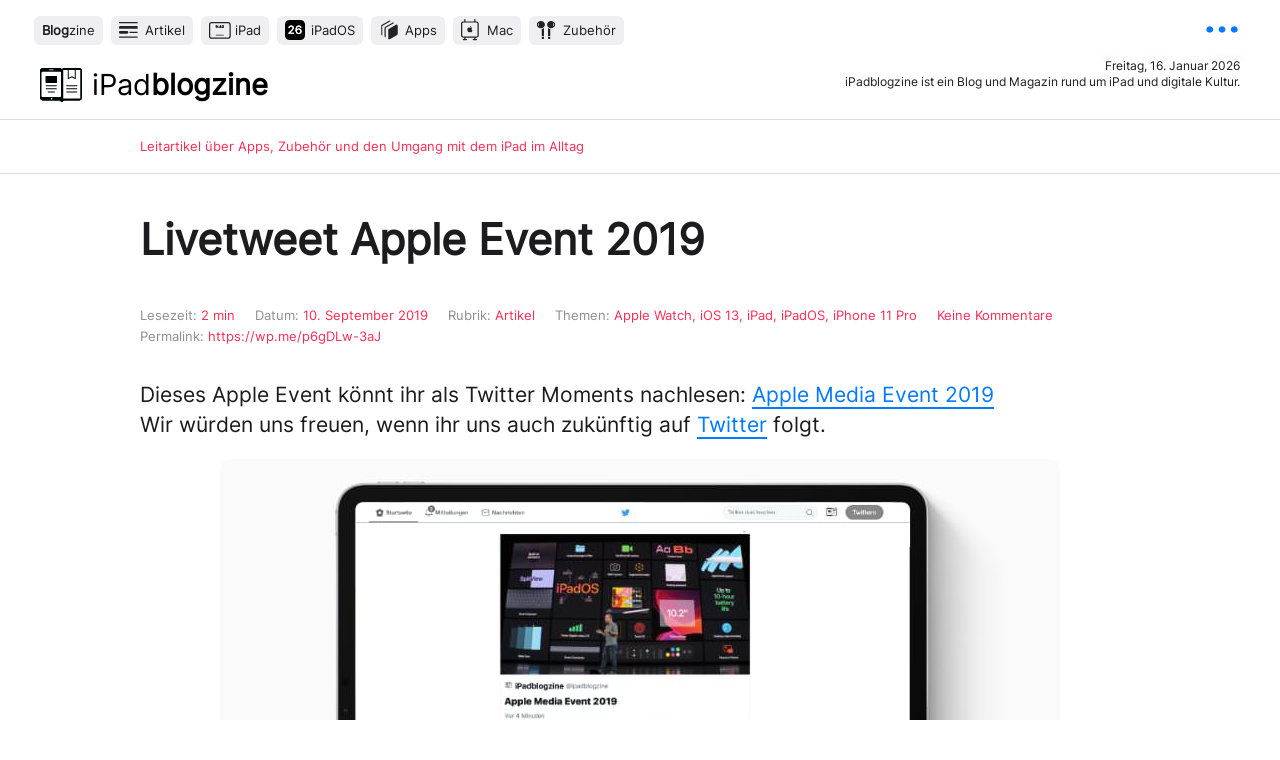

--- FILE ---
content_type: text/html; charset=UTF-8
request_url: https://www.ipadblogzine.de/artikel/livetweet-apple-event-2019/
body_size: 70135
content:
<!DOCTYPE html> <html lang="de"> <head><link rel="dns-prefetch" href="//stats.wp.com">
<link rel="preload" href="https://www.ipadblogzine.de/wp-content/cache/borlabs_cache/1/js/8141cfd1e47ff0860a46e5a2abdb0629445811c3_https.js" as="script">
<link rel="preload" href="https://www.ipadblogzine.de/wp-content/cache/borlabs_cache/1/css/9474f3256b6cbb97cde5dfaa5fda39003ba6a68e_https.css" as="style">
<link rel="stylesheet" href="https://www.ipadblogzine.de/wp-content/cache/borlabs_cache/1/css/9474f3256b6cbb97cde5dfaa5fda39003ba6a68e_https.css" type="text/css" media="all"> <div class="borlabs-hide" data-borlabs-cookie-type="cookie" data-borlabs-cookie-id="google-analytics"></div><meta charset="UTF-8" /> <meta name='robots' content='index, follow, max-image-preview:large, max-snippet:-1, max-video-preview:-1' /> <style>img:is([sizes="auto" i], [sizes^="auto," i]) { contain-intrinsic-size: 3000px 1500px }</style> <link rel="canonical" href="https://www.ipadblogzine.de/artikel/livetweet-apple-event-2019/" /> <meta property="og:locale" content="de_DE" /> <meta property="og:type" content="article" /> <meta property="og:title" content="Livetweet Apple Event 2019 &#8211; iPadblogzine" /> <meta property="og:description" content="Die Livetweets zum Media Event könnt ihr hier nachlesen." /> <meta property="og:url" content="https://www.ipadblogzine.de/artikel/livetweet-apple-event-2019/" /> <meta property="og:site_name" content="iPadblogzine | Blog für iPad, Apps und Zubehör" /> <meta property="article:publisher" content="https://www.facebook.com/ipadblogzine/" /> <meta property="article:author" content="https://www.facebook.com/ipadblogzine/" /> <meta property="article:published_time" content="2019-09-10T20:37:11+00:00" /> <meta property="article:modified_time" content="2020-01-09T09:46:04+00:00" /> <meta property="og:image" content="https://www.ipadblogzine.de/wp-content/uploads/2017/06/livetweet-teaser.png" /> <meta property="og:image:width" content="1366" /> <meta property="og:image:height" content="680" /> <meta property="og:image:type" content="image/png" /> <meta name="author" content="Rej" /> <script type="application/ld+json" class="yoast-schema-graph">{"@context":"https://schema.org","@graph":[{"@type":"Article","@id":"https://www.ipadblogzine.de/artikel/livetweet-apple-event-2019/#article","isPartOf":{"@id":"https://www.ipadblogzine.de/artikel/livetweet-apple-event-2019/"},"author":{"name":"Rej","@id":"https://www.ipadblogzine.de/#/schema/person/b9f14766e82ae6129f0a7a11fc1bfeb9"},"headline":"Livetweet Apple Event 2019","datePublished":"2019-09-10T20:37:11+00:00","dateModified":"2020-01-09T09:46:04+00:00","mainEntityOfPage":{"@id":"https://www.ipadblogzine.de/artikel/livetweet-apple-event-2019/"},"wordCount":352,"commentCount":0,"publisher":{"@id":"https://www.ipadblogzine.de/#/schema/person/b9f14766e82ae6129f0a7a11fc1bfeb9"},"image":{"@id":"https://www.ipadblogzine.de/artikel/livetweet-apple-event-2019/#primaryimage"},"thumbnailUrl":"https://www.ipadblogzine.de/wp-content/uploads/2017/06/livetweet-teaser.png","keywords":["Apple Watch","iOS 13","iPad","iPadOS","iPhone 11 Pro"],"articleSection":["Artikel"],"inLanguage":"de","potentialAction":[{"@type":"CommentAction","name":"Comment","target":["https://www.ipadblogzine.de/artikel/livetweet-apple-event-2019/#respond"]}]},{"@type":"WebPage","@id":"https://www.ipadblogzine.de/artikel/livetweet-apple-event-2019/","url":"https://www.ipadblogzine.de/artikel/livetweet-apple-event-2019/","name":"Livetweet Apple Event 2019 &#8211; iPadblogzine","isPartOf":{"@id":"https://www.ipadblogzine.de/#website"},"primaryImageOfPage":{"@id":"https://www.ipadblogzine.de/artikel/livetweet-apple-event-2019/#primaryimage"},"image":{"@id":"https://www.ipadblogzine.de/artikel/livetweet-apple-event-2019/#primaryimage"},"thumbnailUrl":"https://www.ipadblogzine.de/wp-content/uploads/2017/06/livetweet-teaser.png","datePublished":"2019-09-10T20:37:11+00:00","dateModified":"2020-01-09T09:46:04+00:00","breadcrumb":{"@id":"https://www.ipadblogzine.de/artikel/livetweet-apple-event-2019/#breadcrumb"},"inLanguage":"de","potentialAction":[{"@type":"ReadAction","target":["https://www.ipadblogzine.de/artikel/livetweet-apple-event-2019/"]}]},{"@type":"ImageObject","inLanguage":"de","@id":"https://www.ipadblogzine.de/artikel/livetweet-apple-event-2019/#primaryimage","url":"https://www.ipadblogzine.de/wp-content/uploads/2017/06/livetweet-teaser.png","contentUrl":"https://www.ipadblogzine.de/wp-content/uploads/2017/06/livetweet-teaser.png","width":1366,"height":680,"caption":"teaser Livetweet"},{"@type":"BreadcrumbList","@id":"https://www.ipadblogzine.de/artikel/livetweet-apple-event-2019/#breadcrumb","itemListElement":[{"@type":"ListItem","position":1,"name":"Startseite","item":"https://www.ipadblogzine.de/"},{"@type":"ListItem","position":2,"name":"Livetweet Apple Event 2019"}]},{"@type":"WebSite","@id":"https://www.ipadblogzine.de/#website","url":"https://www.ipadblogzine.de/","name":"iPadblogzine | Blog für iPad, Apps und Zubehör","description":"iPadblogzine ist ein Blog und Magazin rund um iPad und digitale Kultur.","publisher":{"@id":"https://www.ipadblogzine.de/#/schema/person/b9f14766e82ae6129f0a7a11fc1bfeb9"},"alternateName":"iPadblogzine","potentialAction":[{"@type":"SearchAction","target":{"@type":"EntryPoint","urlTemplate":"https://www.ipadblogzine.de/?s={search_term_string}"},"query-input":{"@type":"PropertyValueSpecification","valueRequired":true,"valueName":"search_term_string"}}],"inLanguage":"de"},{"@type":["Person","Organization"],"@id":"https://www.ipadblogzine.de/#/schema/person/b9f14766e82ae6129f0a7a11fc1bfeb9","name":"Rej","image":{"@type":"ImageObject","inLanguage":"de","@id":"https://www.ipadblogzine.de/#/schema/person/image/","url":"https://www.ipadblogzine.de/wp-content/uploads/2022/02/ExportedMontage-768489EC-BA08-4E3E-8AAA-1820D8E8586B-scaled.jpg","contentUrl":"https://www.ipadblogzine.de/wp-content/uploads/2022/02/ExportedMontage-768489EC-BA08-4E3E-8AAA-1820D8E8586B-scaled.jpg","width":1440,"height":2560,"caption":"Rej"},"logo":{"@id":"https://www.ipadblogzine.de/#/schema/person/image/"},"sameAs":["https://www.facebook.com/ipadblogzine/","https://x.com/ipadblogzine"],"publishingPrinciples":"https://www.ipadblogzine.de/editorial/"}]}</script> <link rel='dns-prefetch' href='//stats.wp.com' /> <link rel='dns-prefetch' href='//widgets.wp.com' /> <link rel='dns-prefetch' href='//s0.wp.com' /> <link rel='dns-prefetch' href='//0.gravatar.com' /> <link rel='dns-prefetch' href='//1.gravatar.com' /> <link rel='dns-prefetch' href='//2.gravatar.com' /> <link rel="alternate" type="application/rss+xml" title="iPadblogzine | Blog für iPad, Apps und Zubehör &raquo; Livetweet Apple Event 2019-Kommentar-Feed" href="https://www.ipadblogzine.de/artikel/livetweet-apple-event-2019/feed/" />  <style id='classic-theme-styles-inline-css' type='text/css'>
/*! This file is auto-generated */
.wp-block-button__link{color:#fff;background-color:#32373c;border-radius:9999px;box-shadow:none;text-decoration:none;padding:calc(.667em + 2px) calc(1.333em + 2px);font-size:1.125em}.wp-block-file__button{background:#32373c;color:#fff;text-decoration:none}
</style>   <style id='jetpack-sharing-buttons-style-inline-css' type='text/css'>
.jetpack-sharing-buttons__services-list{display:flex;flex-direction:row;flex-wrap:wrap;gap:0;list-style-type:none;margin:5px;padding:0}.jetpack-sharing-buttons__services-list.has-small-icon-size{font-size:12px}.jetpack-sharing-buttons__services-list.has-normal-icon-size{font-size:16px}.jetpack-sharing-buttons__services-list.has-large-icon-size{font-size:24px}.jetpack-sharing-buttons__services-list.has-huge-icon-size{font-size:36px}@media print{.jetpack-sharing-buttons__services-list{display:none!important}}.editor-styles-wrapper .wp-block-jetpack-sharing-buttons{gap:0;padding-inline-start:0}ul.jetpack-sharing-buttons__services-list.has-background{padding:1.25em 2.375em}
</style> <style id='global-styles-inline-css' type='text/css'>
:root{--wp--preset--aspect-ratio--square: 1;--wp--preset--aspect-ratio--4-3: 4/3;--wp--preset--aspect-ratio--3-4: 3/4;--wp--preset--aspect-ratio--3-2: 3/2;--wp--preset--aspect-ratio--2-3: 2/3;--wp--preset--aspect-ratio--16-9: 16/9;--wp--preset--aspect-ratio--9-16: 9/16;--wp--preset--color--black: #000000;--wp--preset--color--cyan-bluish-gray: #abb8c3;--wp--preset--color--white: #ffffff;--wp--preset--color--pale-pink: #f78da7;--wp--preset--color--vivid-red: #cf2e2e;--wp--preset--color--luminous-vivid-orange: #ff6900;--wp--preset--color--luminous-vivid-amber: #fcb900;--wp--preset--color--light-green-cyan: #7bdcb5;--wp--preset--color--vivid-green-cyan: #00d084;--wp--preset--color--pale-cyan-blue: #8ed1fc;--wp--preset--color--vivid-cyan-blue: #0693e3;--wp--preset--color--vivid-purple: #9b51e0;--wp--preset--gradient--vivid-cyan-blue-to-vivid-purple: linear-gradient(135deg,rgba(6,147,227,1) 0%,rgb(155,81,224) 100%);--wp--preset--gradient--light-green-cyan-to-vivid-green-cyan: linear-gradient(135deg,rgb(122,220,180) 0%,rgb(0,208,130) 100%);--wp--preset--gradient--luminous-vivid-amber-to-luminous-vivid-orange: linear-gradient(135deg,rgba(252,185,0,1) 0%,rgba(255,105,0,1) 100%);--wp--preset--gradient--luminous-vivid-orange-to-vivid-red: linear-gradient(135deg,rgba(255,105,0,1) 0%,rgb(207,46,46) 100%);--wp--preset--gradient--very-light-gray-to-cyan-bluish-gray: linear-gradient(135deg,rgb(238,238,238) 0%,rgb(169,184,195) 100%);--wp--preset--gradient--cool-to-warm-spectrum: linear-gradient(135deg,rgb(74,234,220) 0%,rgb(151,120,209) 20%,rgb(207,42,186) 40%,rgb(238,44,130) 60%,rgb(251,105,98) 80%,rgb(254,248,76) 100%);--wp--preset--gradient--blush-light-purple: linear-gradient(135deg,rgb(255,206,236) 0%,rgb(152,150,240) 100%);--wp--preset--gradient--blush-bordeaux: linear-gradient(135deg,rgb(254,205,165) 0%,rgb(254,45,45) 50%,rgb(107,0,62) 100%);--wp--preset--gradient--luminous-dusk: linear-gradient(135deg,rgb(255,203,112) 0%,rgb(199,81,192) 50%,rgb(65,88,208) 100%);--wp--preset--gradient--pale-ocean: linear-gradient(135deg,rgb(255,245,203) 0%,rgb(182,227,212) 50%,rgb(51,167,181) 100%);--wp--preset--gradient--electric-grass: linear-gradient(135deg,rgb(202,248,128) 0%,rgb(113,206,126) 100%);--wp--preset--gradient--midnight: linear-gradient(135deg,rgb(2,3,129) 0%,rgb(40,116,252) 100%);--wp--preset--font-size--small: 13px;--wp--preset--font-size--medium: 20px;--wp--preset--font-size--large: 36px;--wp--preset--font-size--x-large: 42px;--wp--preset--spacing--20: 0.44rem;--wp--preset--spacing--30: 0.67rem;--wp--preset--spacing--40: 1rem;--wp--preset--spacing--50: 1.5rem;--wp--preset--spacing--60: 2.25rem;--wp--preset--spacing--70: 3.38rem;--wp--preset--spacing--80: 5.06rem;--wp--preset--shadow--natural: 6px 6px 9px rgba(0, 0, 0, 0.2);--wp--preset--shadow--deep: 12px 12px 50px rgba(0, 0, 0, 0.4);--wp--preset--shadow--sharp: 6px 6px 0px rgba(0, 0, 0, 0.2);--wp--preset--shadow--outlined: 6px 6px 0px -3px rgba(255, 255, 255, 1), 6px 6px rgba(0, 0, 0, 1);--wp--preset--shadow--crisp: 6px 6px 0px rgba(0, 0, 0, 1);}:where(.is-layout-flex){gap: 0.5em;}:where(.is-layout-grid){gap: 0.5em;}body .is-layout-flex{display: flex;}.is-layout-flex{flex-wrap: wrap;align-items: center;}.is-layout-flex > :is(*, div){margin: 0;}body .is-layout-grid{display: grid;}.is-layout-grid > :is(*, div){margin: 0;}:where(.wp-block-columns.is-layout-flex){gap: 2em;}:where(.wp-block-columns.is-layout-grid){gap: 2em;}:where(.wp-block-post-template.is-layout-flex){gap: 1.25em;}:where(.wp-block-post-template.is-layout-grid){gap: 1.25em;}.has-black-color{color: var(--wp--preset--color--black) !important;}.has-cyan-bluish-gray-color{color: var(--wp--preset--color--cyan-bluish-gray) !important;}.has-white-color{color: var(--wp--preset--color--white) !important;}.has-pale-pink-color{color: var(--wp--preset--color--pale-pink) !important;}.has-vivid-red-color{color: var(--wp--preset--color--vivid-red) !important;}.has-luminous-vivid-orange-color{color: var(--wp--preset--color--luminous-vivid-orange) !important;}.has-luminous-vivid-amber-color{color: var(--wp--preset--color--luminous-vivid-amber) !important;}.has-light-green-cyan-color{color: var(--wp--preset--color--light-green-cyan) !important;}.has-vivid-green-cyan-color{color: var(--wp--preset--color--vivid-green-cyan) !important;}.has-pale-cyan-blue-color{color: var(--wp--preset--color--pale-cyan-blue) !important;}.has-vivid-cyan-blue-color{color: var(--wp--preset--color--vivid-cyan-blue) !important;}.has-vivid-purple-color{color: var(--wp--preset--color--vivid-purple) !important;}.has-black-background-color{background-color: var(--wp--preset--color--black) !important;}.has-cyan-bluish-gray-background-color{background-color: var(--wp--preset--color--cyan-bluish-gray) !important;}.has-white-background-color{background-color: var(--wp--preset--color--white) !important;}.has-pale-pink-background-color{background-color: var(--wp--preset--color--pale-pink) !important;}.has-vivid-red-background-color{background-color: var(--wp--preset--color--vivid-red) !important;}.has-luminous-vivid-orange-background-color{background-color: var(--wp--preset--color--luminous-vivid-orange) !important;}.has-luminous-vivid-amber-background-color{background-color: var(--wp--preset--color--luminous-vivid-amber) !important;}.has-light-green-cyan-background-color{background-color: var(--wp--preset--color--light-green-cyan) !important;}.has-vivid-green-cyan-background-color{background-color: var(--wp--preset--color--vivid-green-cyan) !important;}.has-pale-cyan-blue-background-color{background-color: var(--wp--preset--color--pale-cyan-blue) !important;}.has-vivid-cyan-blue-background-color{background-color: var(--wp--preset--color--vivid-cyan-blue) !important;}.has-vivid-purple-background-color{background-color: var(--wp--preset--color--vivid-purple) !important;}.has-black-border-color{border-color: var(--wp--preset--color--black) !important;}.has-cyan-bluish-gray-border-color{border-color: var(--wp--preset--color--cyan-bluish-gray) !important;}.has-white-border-color{border-color: var(--wp--preset--color--white) !important;}.has-pale-pink-border-color{border-color: var(--wp--preset--color--pale-pink) !important;}.has-vivid-red-border-color{border-color: var(--wp--preset--color--vivid-red) !important;}.has-luminous-vivid-orange-border-color{border-color: var(--wp--preset--color--luminous-vivid-orange) !important;}.has-luminous-vivid-amber-border-color{border-color: var(--wp--preset--color--luminous-vivid-amber) !important;}.has-light-green-cyan-border-color{border-color: var(--wp--preset--color--light-green-cyan) !important;}.has-vivid-green-cyan-border-color{border-color: var(--wp--preset--color--vivid-green-cyan) !important;}.has-pale-cyan-blue-border-color{border-color: var(--wp--preset--color--pale-cyan-blue) !important;}.has-vivid-cyan-blue-border-color{border-color: var(--wp--preset--color--vivid-cyan-blue) !important;}.has-vivid-purple-border-color{border-color: var(--wp--preset--color--vivid-purple) !important;}.has-vivid-cyan-blue-to-vivid-purple-gradient-background{background: var(--wp--preset--gradient--vivid-cyan-blue-to-vivid-purple) !important;}.has-light-green-cyan-to-vivid-green-cyan-gradient-background{background: var(--wp--preset--gradient--light-green-cyan-to-vivid-green-cyan) !important;}.has-luminous-vivid-amber-to-luminous-vivid-orange-gradient-background{background: var(--wp--preset--gradient--luminous-vivid-amber-to-luminous-vivid-orange) !important;}.has-luminous-vivid-orange-to-vivid-red-gradient-background{background: var(--wp--preset--gradient--luminous-vivid-orange-to-vivid-red) !important;}.has-very-light-gray-to-cyan-bluish-gray-gradient-background{background: var(--wp--preset--gradient--very-light-gray-to-cyan-bluish-gray) !important;}.has-cool-to-warm-spectrum-gradient-background{background: var(--wp--preset--gradient--cool-to-warm-spectrum) !important;}.has-blush-light-purple-gradient-background{background: var(--wp--preset--gradient--blush-light-purple) !important;}.has-blush-bordeaux-gradient-background{background: var(--wp--preset--gradient--blush-bordeaux) !important;}.has-luminous-dusk-gradient-background{background: var(--wp--preset--gradient--luminous-dusk) !important;}.has-pale-ocean-gradient-background{background: var(--wp--preset--gradient--pale-ocean) !important;}.has-electric-grass-gradient-background{background: var(--wp--preset--gradient--electric-grass) !important;}.has-midnight-gradient-background{background: var(--wp--preset--gradient--midnight) !important;}.has-small-font-size{font-size: var(--wp--preset--font-size--small) !important;}.has-medium-font-size{font-size: var(--wp--preset--font-size--medium) !important;}.has-large-font-size{font-size: var(--wp--preset--font-size--large) !important;}.has-x-large-font-size{font-size: var(--wp--preset--font-size--x-large) !important;}
:where(.wp-block-post-template.is-layout-flex){gap: 1.25em;}:where(.wp-block-post-template.is-layout-grid){gap: 1.25em;}
:where(.wp-block-columns.is-layout-flex){gap: 2em;}:where(.wp-block-columns.is-layout-grid){gap: 2em;}
:root :where(.wp-block-pullquote){font-size: 1.5em;line-height: 1.6;}
</style>     <link rel="https://api.w.org/" href="https://www.ipadblogzine.de/wp-json/" /><link rel="alternate" title="JSON" type="application/json" href="https://www.ipadblogzine.de/wp-json/wp/v2/posts/12197" /><link rel="EditURI" type="application/rsd+xml" title="RSD" href="https://www.ipadblogzine.de/xmlrpc.php?rsd" /> <link rel='shortlink' href='https://wp.me/p6gDLw-3aJ' /> <link rel="alternate" title="oEmbed (JSON)" type="application/json+oembed" href="https://www.ipadblogzine.de/wp-json/oembed/1.0/embed?url=https%3A%2F%2Fwww.ipadblogzine.de%2Fartikel%2Flivetweet-apple-event-2019%2F" /> <link rel="alternate" title="oEmbed (XML)" type="text/xml+oembed" href="https://www.ipadblogzine.de/wp-json/oembed/1.0/embed?url=https%3A%2F%2Fwww.ipadblogzine.de%2Fartikel%2Flivetweet-apple-event-2019%2F&#038;format=xml" /> <style>img#wpstats{display:none}</style> <link rel="icon" href="https://www.ipadblogzine.de/wp-content/uploads/2025/12/webicon@1x-320x320.png" sizes="32x32" /> <link rel="icon" href="https://www.ipadblogzine.de/wp-content/uploads/2025/12/webicon@1x-320x320.png" sizes="192x192" /> <link rel="apple-touch-icon" href="https://www.ipadblogzine.de/wp-content/uploads/2025/12/webicon@1x-320x320.png" /> <meta name="msapplication-TileImage" content="https://www.ipadblogzine.de/wp-content/uploads/2025/12/webicon@1x-320x320.png" /> <meta name="viewport" content="width=device-width, initial-scale=1.0, maximum-scale=1.0"> <meta name="theme-color" content="#ffffff" media="(prefers-color-scheme: light)"> <meta name="theme-color" content="#1C1C1E" media="(prefers-color-scheme: dark)"> <meta name="robots" content="index, follow"> <link rel="icon" type="image/png" href="https://www.ipadblogzine.de/wp-content/themes/ipb/img/favicon@2x.png">  </head> <body > <header> <nav> <div class="nnav"> <ul class="nnav"> <li><a href="https://www.ipadblogzine.de" title="Startseite" id="ipb" rel="bookmark"><em>Blog</em>zine</a></li> <ul id="menu-h-nav" class="menu"><li id="menu-item-15892" class="menu-item menu-item-type-taxonomy menu-item-object-category current-post-ancestor current-menu-parent current-post-parent menu-item-15892"><a href="https://www.ipadblogzine.de/artikel/">Artikel</a></li> <li id="menu-item-15891" class="menu-item menu-item-type-taxonomy menu-item-object-category menu-item-15891"><a href="https://www.ipadblogzine.de/ipad/">iPad</a></li> <li id="menu-item-15889" class="menu-item menu-item-type-taxonomy menu-item-object-category menu-item-15889"><a href="https://www.ipadblogzine.de/ipados/">iPadOS</a></li> <li id="menu-item-15890" class="menu-item menu-item-type-taxonomy menu-item-object-category menu-item-15890"><a href="https://www.ipadblogzine.de/apps/">Apps</a></li> <li id="menu-item-15894" class="menu-item menu-item-type-taxonomy menu-item-object-category menu-item-15894"><a href="https://www.ipadblogzine.de/mac/">Mac</a></li> <li id="menu-item-15893" class="menu-item menu-item-type-taxonomy menu-item-object-category menu-item-15893"><a href="https://www.ipadblogzine.de/zubehoer/">Zubehör</a></li> </ul> <span class="clearfix"></span> </ul> </div> <a href="javascript:void();" id="popover" title="Share Sheet"> <img src="https://www.ipadblogzine.de/wp-content/themes/ipb/icons/more.svg" alt="Nav icon" title="Editorial" class="icon btlink"> </a> </nav> <div class="popover"> <ul> <li class="seite"><a href="https://www.ipadblogzine.de/editorial"><img src="https://www.ipadblogzine.de/wp-content/themes/ipb/icons/editorial.svg" alt="Editorial icon" class="icone"> <span class="editorial"><strong>Editorial</strong><br>Was ist ein Blogzine?</span> </a> <span class="clearfix"></span> </li> <div id="wrapper-social"> <div id="owl-social"> <ul> <li class="share"><a href="https://medium.com/@ipadblogzine"><img src="https://www.ipadblogzine.de/wp-content/themes/ipb/icons/medium.svg" alt="Medium icon" title="Auf Medium lesen und teilen" class="iconm"><br>Lesen</a></li> <li class="share"><a href="javascript:function iprl5(){var d=document,z=d.createElement('scr'+'ipt'),b=d.body,l=d.location;try{if(!b)throw(0);d.title='(Saving...) '+d.title;z.setAttribute('src',l.protocol+'//www.instapaper.com/j/uQMxxPQBfUxi?u='+encodeURIComponent(l.href)+'&t='+(new Date().getTime()));b.appendChild(z);}catch(e){alert('Please wait until the page has loaded.');}}iprl5();void(0)" title="In Instapaper lesen"><img src="https://www.ipadblogzine.de/wp-content/themes/ipb/icons/instapaper.svg" alt="Instapaper icon" class="iconinst"><br>Instapaper</a></li> <li class="share"><a href="https://www.ipadblogzine.de/feed/" title="Im FeedReader lesen" target="_blank"><img src="https://www.ipadblogzine.de/wp-content/themes/ipb/icons/rss.svg" alt="Twitter icon" class="icont"><br>Abonnieren</a></li> </ul> <span class="clearfix"></span> </div> </div> </ul> </div> <cite> <img src="https://www.ipadblogzine.de/wp-content/themes/ipb/img/iPbx.svg" alt="iPadblogzine Appicon" title="iPadblogzine"> <span class="logo"><a href="https://www.ipadblogzine.de/" title="iPadblogzine | Blog für iPad, Apps und Zubehör"><em>iPad</em>blogzine</a></span> </cite> <div class="desc"> <p class="date">Freitag, 16. Januar 2026</p> <p class="about">iPadblogzine ist ein Blog und Magazin rund um iPad und digitale Kultur.</p> </div> </header> <section class="breadcrumb sel"> <p>Leitartikel über Apps, Zubehör und den Umgang mit dem iPad im Alltag</p></section> <section class="page blogpost"> <progress value="0"></progress> <article class="animate__animated animate__slideInRight"> <h1>Livetweet Apple Event 2019</h1> <div class="anreisser"> <aside> <div><span class="tag">Lesezeit:</span> <span class="eta"></span></div> <div><span class="tag">Datum:</span> 10. September 2019</div> <div class="meta_r"><span class="tag">Rubrik:</span> Artikel</div> <div><span class="tag">Themen:</span> <a href="https://www.ipadblogzine.de/tag/apple-watch/" rel="tag">Apple Watch</a>, <a href="https://www.ipadblogzine.de/tag/ios-13/" rel="tag">iOS 13</a>, <a href="https://www.ipadblogzine.de/tag/ipad/" rel="tag">iPad</a>, <a href="https://www.ipadblogzine.de/tag/ipados/" rel="tag">iPadOS</a>, <a href="https://www.ipadblogzine.de/tag/iphone-11-pro/" rel="tag">iPhone 11 Pro</a></div> <div class="meta_k">Keine Kommentare</div> <div class="lst"><span class="tag">Permalink:</span> https://wp.me/p6gDLw-3aJ</div> <span class="clearfix"></span> </aside> <p>Dieses Apple Event könnt ihr als Twitter Moments nachlesen:&nbsp;<a href="https://twitter.com/i/moments/1171523375350501376?s=13" target="_blank" rel="noreferrer noopener" aria-label="Apple Media Event 2019 (opens in a new tab)">Apple Media Event 2019</a><br>Wir würden uns freuen, wenn ihr uns auch zukünftig auf&nbsp;<a rel="noreferrer noopener" href="https://twitter.com/ipadblogzine" target="_blank">Twitter</a>&nbsp;folgt.</p> <div class="wp-block-image"><figure class="aligncenter"><img fetchpriority="high" decoding="async" width="840" height="280" src="https://www.ipadblogzine.de/wp-content/uploads/2019/09/hero-ipadlivetweet2019.jpg" alt="visual Twitter Moments" class="wp-image-12237" srcset="https://www.ipadblogzine.de/wp-content/uploads/2019/09/hero-ipadlivetweet2019.jpg 840w, https://www.ipadblogzine.de/wp-content/uploads/2019/09/hero-ipadlivetweet2019-320x107.jpg 320w, https://www.ipadblogzine.de/wp-content/uploads/2019/09/hero-ipadlivetweet2019-512x171.jpg 512w, https://www.ipadblogzine.de/wp-content/uploads/2019/09/hero-ipadlivetweet2019-768x256.jpg 768w, https://www.ipadblogzine.de/wp-content/uploads/2019/09/hero-ipadlivetweet2019-624x208.jpg 624w" sizes="(max-width: 840px) 100vw, 840px" /><figcaption>Twitter Moments</figcaption></figure></div> <hr class="wp-block-separator"/> <p>Das wars. Kein #onemorething kein Apple Tag 😢 #AppleEvent #Livetweet</p> <hr class="wp-block-separator"/> <p>#iPhone11Pro ab $999 das #iPhoneProMax ab $1099 <br>Bestellen kann man ab 13. September, verfügbar sind die neuen iPhones ab 20. September #AppleEvent #Livetweet</p> <hr class="wp-block-separator"/> <p><em>iPhone 11 Pro Features in a nutshell:</em> Super Retina XDR Display, A13 Bionic SoC, Pro Space Gray, Pro Battery, Pro Camera System mit 12 Mp Wide, Ultra Wide und Telephoto Linse, 4k Video bei 60fps #AppleEvent #Livetweet</p> <figure class="wp-block-image imgfullscreen"><img decoding="async" width="1136" height="636" src="https://www.ipadblogzine.de/wp-content/uploads/2019/09/visual-me0919-iphone11profeatures.jpg" alt="visual iPhone 11 Pro Features" class="wp-image-12227" srcset="https://www.ipadblogzine.de/wp-content/uploads/2019/09/visual-me0919-iphone11profeatures.jpg 1136w, https://www.ipadblogzine.de/wp-content/uploads/2019/09/visual-me0919-iphone11profeatures-320x179.jpg 320w, https://www.ipadblogzine.de/wp-content/uploads/2019/09/visual-me0919-iphone11profeatures-512x287.jpg 512w, https://www.ipadblogzine.de/wp-content/uploads/2019/09/visual-me0919-iphone11profeatures-768x430.jpg 768w, https://www.ipadblogzine.de/wp-content/uploads/2019/09/visual-me0919-iphone11profeatures-1024x573.jpg 1024w, https://www.ipadblogzine.de/wp-content/uploads/2019/09/visual-me0919-iphone11profeatures-624x349.jpg 624w" sizes="(max-width: 1136px) 100vw, 1136px" /><figcaption>iPhone 11 Pro Features – Apple Keynote</figcaption></figure> <hr class="wp-block-separator"/> <p>Weiter mit #iPhonePro alles ist Pro #AppleEvent #Livetweet</p> <figure class="wp-block-image imgfullscreen"><img decoding="async" width="1136" height="627" src="https://www.ipadblogzine.de/wp-content/uploads/2019/09/visual-me0919-iphone11pro.jpg" alt="visual iPhone 11 Pro" class="wp-image-12226" srcset="https://www.ipadblogzine.de/wp-content/uploads/2019/09/visual-me0919-iphone11pro.jpg 1136w, https://www.ipadblogzine.de/wp-content/uploads/2019/09/visual-me0919-iphone11pro-320x177.jpg 320w, https://www.ipadblogzine.de/wp-content/uploads/2019/09/visual-me0919-iphone11pro-512x283.jpg 512w, https://www.ipadblogzine.de/wp-content/uploads/2019/09/visual-me0919-iphone11pro-768x424.jpg 768w, https://www.ipadblogzine.de/wp-content/uploads/2019/09/visual-me0919-iphone11pro-1024x565.jpg 1024w, https://www.ipadblogzine.de/wp-content/uploads/2019/09/visual-me0919-iphone11pro-624x344.jpg 624w" sizes="(max-width: 1136px) 100vw, 1136px" /><figcaption>iPhone 11 Pro – Apple Keynote</figcaption></figure> <hr class="wp-block-separator"/> <p>Apple hat zugehört und gelernt: #iPhone11 ab $699 #AppleEvent #Livetweet</p> <hr class="wp-block-separator"/> <p>Die #iPhone11 Features in a nutshell 👇🏻 #AppleEvent #Livetweet</p> <figure class="wp-block-image imgfullscreen"><img loading="lazy" decoding="async" width="1136" height="634" src="https://www.ipadblogzine.de/wp-content/uploads/2019/09/visual-me0919-iphone-nutshell.jpg" alt="visual iPhone 11 Features" class="wp-image-12219" srcset="https://www.ipadblogzine.de/wp-content/uploads/2019/09/visual-me0919-iphone-nutshell.jpg 1136w, https://www.ipadblogzine.de/wp-content/uploads/2019/09/visual-me0919-iphone-nutshell-320x179.jpg 320w, https://www.ipadblogzine.de/wp-content/uploads/2019/09/visual-me0919-iphone-nutshell-512x286.jpg 512w, https://www.ipadblogzine.de/wp-content/uploads/2019/09/visual-me0919-iphone-nutshell-768x429.jpg 768w, https://www.ipadblogzine.de/wp-content/uploads/2019/09/visual-me0919-iphone-nutshell-1024x571.jpg 1024w, https://www.ipadblogzine.de/wp-content/uploads/2019/09/visual-me0919-iphone-nutshell-624x348.jpg 624w" sizes="auto, (max-width: 1136px) 100vw, 1136px" /><figcaption>iPhone 11 Features – Apple Keynote</figcaption></figure> <hr class="wp-block-separator"/> <p>Das war abzusehen: iPhone 11 mit neuem A13 Bionic SoC #AppleEvent #Livetweet</p> <figure class="wp-block-image imgfullscreen"><img loading="lazy" decoding="async" width="1136" height="633" src="https://www.ipadblogzine.de/wp-content/uploads/2019/09/visual-me0919-a13b.jpg" alt="visual A13 Bionic SoC" class="wp-image-12220" srcset="https://www.ipadblogzine.de/wp-content/uploads/2019/09/visual-me0919-a13b.jpg 1136w, https://www.ipadblogzine.de/wp-content/uploads/2019/09/visual-me0919-a13b-320x178.jpg 320w, https://www.ipadblogzine.de/wp-content/uploads/2019/09/visual-me0919-a13b-512x285.jpg 512w, https://www.ipadblogzine.de/wp-content/uploads/2019/09/visual-me0919-a13b-768x428.jpg 768w, https://www.ipadblogzine.de/wp-content/uploads/2019/09/visual-me0919-a13b-1024x571.jpg 1024w, https://www.ipadblogzine.de/wp-content/uploads/2019/09/visual-me0919-a13b-624x348.jpg 624w" sizes="auto, (max-width: 1136px) 100vw, 1136px" /><figcaption>Apple A13 Bionic SoC – Apple Keynote</figcaption></figure> <hr class="wp-block-separator"/> <p>Phone 11 Kamerafeatures in a nutshell 👇🏻 #AppleEvent #Livetweet</p> <figure class="wp-block-image imgfullscreen"><img loading="lazy" decoding="async" width="1136" height="639" src="https://www.ipadblogzine.de/wp-content/uploads/2019/09/visual-me0919-iphone11-kamera.jpg" alt="visual iPhone 11 Kamerafeatures" class="wp-image-12218" srcset="https://www.ipadblogzine.de/wp-content/uploads/2019/09/visual-me0919-iphone11-kamera.jpg 1136w, https://www.ipadblogzine.de/wp-content/uploads/2019/09/visual-me0919-iphone11-kamera-320x180.jpg 320w, https://www.ipadblogzine.de/wp-content/uploads/2019/09/visual-me0919-iphone11-kamera-512x288.jpg 512w, https://www.ipadblogzine.de/wp-content/uploads/2019/09/visual-me0919-iphone11-kamera-768x432.jpg 768w, https://www.ipadblogzine.de/wp-content/uploads/2019/09/visual-me0919-iphone11-kamera-1024x576.jpg 1024w, https://www.ipadblogzine.de/wp-content/uploads/2019/09/visual-me0919-iphone11-kamera-624x351.jpg 624w" sizes="auto, (max-width: 1136px) 100vw, 1136px" /><figcaption>iPhone 11 Kamerafeatures – Apple Keynote</figcaption></figure> <hr class="wp-block-separator"/> <p>Die Kamera im iPhone 11 unterstützt SmartHDR und Nightmode Funktion #AppleEvent #Livetweet</p> <hr class="wp-block-separator"/> <p>Es bleibt bei #iPhone11 mit neuen Farben und neuer Kamera mit 12 Mp Wide- und Ultra Wide Linse #AppleEvent #Livetweet</p> <figure class="wp-block-image imgfullscreen"><img loading="lazy" decoding="async" width="1136" height="650" src="https://www.ipadblogzine.de/wp-content/uploads/2019/09/visual-me0919-iphone11.jpg" alt="visual iPhone 11" class="wp-image-12217" srcset="https://www.ipadblogzine.de/wp-content/uploads/2019/09/visual-me0919-iphone11.jpg 1136w, https://www.ipadblogzine.de/wp-content/uploads/2019/09/visual-me0919-iphone11-320x183.jpg 320w, https://www.ipadblogzine.de/wp-content/uploads/2019/09/visual-me0919-iphone11-512x293.jpg 512w, https://www.ipadblogzine.de/wp-content/uploads/2019/09/visual-me0919-iphone11-768x439.jpg 768w, https://www.ipadblogzine.de/wp-content/uploads/2019/09/visual-me0919-iphone11-1024x586.jpg 1024w, https://www.ipadblogzine.de/wp-content/uploads/2019/09/visual-me0919-iphone11-624x357.jpg 624w" sizes="auto, (max-width: 1136px) 100vw, 1136px" /><figcaption>Das neue iPhone 11 – Apple Keynote</figcaption></figure> <hr class="wp-block-separator"/> <p>Weiter mit dem #iPhone #AppleEvent #Livetweet</p> <hr class="wp-block-separator"/> <p>Weiter mit #AppleWatch wir machen kurz Pause 😴 #AppleEvent #Livetweet</p> <hr class="wp-block-separator"/> <p>👏🏻 ❤️ iPad #AppleEvent #Livetweet</p> <hr class="wp-block-separator"/> <p>Das neue <em>10,2 Zoll iPad</em> (7. Generation) startet bei $329 und kann ab sofort bestellt werden 👇🏻 #AppleEvent #Livetweet</p> <figure class="wp-block-image imgfullscreen"><img loading="lazy" decoding="async" width="1136" height="640" src="https://www.ipadblogzine.de/wp-content/uploads/2019/09/visual-me0919-ipad-nutshell.jpg" alt="visual iPad 7. Generation" class="wp-image-12215" srcset="https://www.ipadblogzine.de/wp-content/uploads/2019/09/visual-me0919-ipad-nutshell.jpg 1136w, https://www.ipadblogzine.de/wp-content/uploads/2019/09/visual-me0919-ipad-nutshell-320x180.jpg 320w, https://www.ipadblogzine.de/wp-content/uploads/2019/09/visual-me0919-ipad-nutshell-512x288.jpg 512w, https://www.ipadblogzine.de/wp-content/uploads/2019/09/visual-me0919-ipad-nutshell-768x433.jpg 768w, https://www.ipadblogzine.de/wp-content/uploads/2019/09/visual-me0919-ipad-nutshell-1024x577.jpg 1024w, https://www.ipadblogzine.de/wp-content/uploads/2019/09/visual-me0919-ipad-nutshell-624x352.jpg 624w" sizes="auto, (max-width: 1136px) 100vw, 1136px" /><figcaption>iPad 7. Generation – Apple Keynote</figcaption></figure> <hr class="wp-block-separator"/> <p>Jetzt gibts noch mal alle Infos zu #iPadOS #AppleEvent #Livetweet</p> <hr class="wp-block-separator"/> <p>Also doch, ein neues <em>10,2 Zoll iPad</em> mit #SmartConnector und #SmartKeyboard 👇🏻 #AppleEvent #Livetweet</p> <figure class="wp-block-image imgfullscreen"><img loading="lazy" decoding="async" width="1136" height="635" src="https://www.ipadblogzine.de/wp-content/uploads/2019/09/visual-me0919-ipad.jpg" alt="visual iPad mit 10,2-Zoll Retina Display" class="wp-image-12214" srcset="https://www.ipadblogzine.de/wp-content/uploads/2019/09/visual-me0919-ipad.jpg 1136w, https://www.ipadblogzine.de/wp-content/uploads/2019/09/visual-me0919-ipad-320x179.jpg 320w, https://www.ipadblogzine.de/wp-content/uploads/2019/09/visual-me0919-ipad-512x286.jpg 512w, https://www.ipadblogzine.de/wp-content/uploads/2019/09/visual-me0919-ipad-768x429.jpg 768w, https://www.ipadblogzine.de/wp-content/uploads/2019/09/visual-me0919-ipad-1024x572.jpg 1024w, https://www.ipadblogzine.de/wp-content/uploads/2019/09/visual-me0919-ipad-624x349.jpg 624w" sizes="auto, (max-width: 1136px) 100vw, 1136px" /><figcaption>iPad mit 10,2-Zoll Retina Display – Apple Keynote</figcaption></figure> <hr class="wp-block-separator"/> <p>👏🏻 Weiter mit iPad #AppleEvent #Livetweet</p> <hr class="wp-block-separator"/> <p>AppleTV+ startet am 1. November für $4,99. Beim Kauf von einem iPad oder iPhone gibt es den Dienst 1 Jahr kostenlos #AppleEvent #Livetweet</p> <figure class="wp-block-image imgfullscreen"><img loading="lazy" decoding="async" width="1136" height="639" src="https://www.ipadblogzine.de/wp-content/uploads/2019/09/visual-me0919-serien.jpg" alt="visual AppleTV+ Serien" class="wp-image-12212" srcset="https://www.ipadblogzine.de/wp-content/uploads/2019/09/visual-me0919-serien.jpg 1136w, https://www.ipadblogzine.de/wp-content/uploads/2019/09/visual-me0919-serien-320x180.jpg 320w, https://www.ipadblogzine.de/wp-content/uploads/2019/09/visual-me0919-serien-512x288.jpg 512w, https://www.ipadblogzine.de/wp-content/uploads/2019/09/visual-me0919-serien-768x432.jpg 768w, https://www.ipadblogzine.de/wp-content/uploads/2019/09/visual-me0919-serien-1024x576.jpg 1024w, https://www.ipadblogzine.de/wp-content/uploads/2019/09/visual-me0919-serien-624x351.jpg 624w" sizes="auto, (max-width: 1136px) 100vw, 1136px" /><figcaption>AppleTV+ Serien – Apple Keynote</figcaption></figure> <hr class="wp-block-separator"/> <p>Trailer zu Serien auf AppleTV+ #AppleEvent #Livetweet</p> <hr class="wp-block-separator"/> <p>Weiter mit <em>AppleTV+</em> #AppleEvent #Livetweet</p> <hr class="wp-block-separator"/> <p><em>Apple Arcade</em> startet am 19. September für $4,99 mal. #AppleEvent #Livetweet</p> <hr class="wp-block-separator"/> <p>Los gehts mit #Arcade im AppStore #AppleEvent #Livetweet</p> <hr class="wp-block-separator"/> <p>Die Keynote startet mit nem netten <a rel="noreferrer noopener" aria-label="Produktvideo (opens in a new tab)" href="https://www.youtube.com/watch?v=nyp_PczrqFE" target="_blank">Produktvideo</a> 🔗 #AppleEvent #Livetweet</p> <hr class="wp-block-separator"/> <p>Gleich gehts los #AppleEvent #Livetweet</p> <hr class="wp-block-separator"/> <p>Die Apple Online Stores sind schon down #AppleEvent #Livetweet</p> <figure class="wp-block-image"><img loading="lazy" decoding="async" width="447" height="512" src="https://www.ipadblogzine.de/wp-content/uploads/2019/09/appstore-092019-447x512.jpg" alt="Visual App Store" class="wp-image-12204" srcset="https://www.ipadblogzine.de/wp-content/uploads/2019/09/appstore-092019-447x512.jpg 447w, https://www.ipadblogzine.de/wp-content/uploads/2019/09/appstore-092019-280x320.jpg 280w, https://www.ipadblogzine.de/wp-content/uploads/2019/09/appstore-092019-768x879.jpg 768w, https://www.ipadblogzine.de/wp-content/uploads/2019/09/appstore-092019-895x1024.jpg 895w, https://www.ipadblogzine.de/wp-content/uploads/2019/09/appstore-092019-624x714.jpg 624w, https://www.ipadblogzine.de/wp-content/uploads/2019/09/appstore-092019.jpg 1136w" sizes="auto, (max-width: 447px) 100vw, 447px" /></figure> <div class='sharedaddy sd-block sd-like jetpack-likes-widget-wrapper jetpack-likes-widget-unloaded' id='like-post-wrapper-92624126-12197-6969c05f7e05f' data-src='https://widgets.wp.com/likes/?ver=15.0.2#blog_id=92624126&amp;post_id=12197&amp;origin=www.ipadblogzine.de&amp;obj_id=92624126-12197-6969c05f7e05f' data-name='like-post-frame-92624126-12197-6969c05f7e05f' data-title='Liken oder rebloggen'><h3 class="sd-title">Gefällt mir:</h3><div class='likes-widget-placeholder post-likes-widget-placeholder' style='height: 55px;'><span class='button'><span>Gefällt mir</span></span> <span class="loading">Wird geladen …</span></div><span class='sd-text-color'></span><a class='sd-link-color'></a></div> </div> </article> </section> <section class="paging"> <div class="bck"> <figure class="tthumb"> <img src="https://www.ipadblogzine.de/wp-content/uploads/2020/04/teaser-ambeta-512x255.png" alt="Teaser Livetweet Apple Event 2019" title="Livetweet Apple Event 2019" border="0"> </figure> <div> <a href="https://www.ipadblogzine.de/mac/apple-music-webplayer-betaphase/" rel="prev">Betaphase für den Apple Music Webplayer</a> <p class="excerpt">Endlich kann man Apple Music auch über den Browser im Web nutzen.</p> </div> </div> <div class="mdl"> <a href="https://www.ipadblogzine.de/artikel/" title="Zur Übersicht"> <img src="https://www.ipadblogzine.de/wp-content/themes/ipb/icons/category.svg" alt="Category icon" class="icon"> </a> </div> <div class="rght"> <figure class="tthumb"> <img src="https://www.ipadblogzine.de/wp-content/uploads/2019/09/nteaser-apple-arcade-512x255.jpg" alt="Teaser Livetweet Apple Event 2019" title="Livetweet Apple Event 2019" border="0"> </figure> <div> <a href="https://www.ipadblogzine.de/apps/apple-arcade-fuer-499-e-mtl/" rel="next">Apple Arcade für 4,99 €/mtl.</a> <p class="excerpt">Ab 19. September geht es los, zumindest auf dem iPhone.</p> </div> </div> <span class="clearfix"></span> </section> <section class="page blogpost"> <div id="comments" class="comments-area"> <div id="respond" class="comment-respond"> <h3 id="reply-title" class="comment-reply-title">Schreibe einen Kommentar <small><a rel="nofollow" id="cancel-comment-reply-link" href="/artikel/livetweet-apple-event-2019/#respond" style="display:none;">Antwort abbrechen</a></small></h3><form action="https://www.ipadblogzine.de/wp-comments-post.php" method="post" id="commentform" class="comment-form"><p class="comment-notes"><span id="email-notes">Deine E-Mail-Adresse wird nicht veröffentlicht.</span> <span class="required-field-message">Erforderliche Felder sind mit <span class="required">*</span> markiert</span></p><p class="comment-form-comment"><label for="comment">Kommentar <span class="required">*</span></label> <textarea autocomplete="new-password" id="d7bbc85868" name="d7bbc85868" cols="45" rows="8" maxlength="65525" required="required"></textarea><textarea id="comment" aria-label="hp-comment" aria-hidden="true" name="comment" autocomplete="new-password" style="padding:0 !important;clip:rect(1px, 1px, 1px, 1px) !important;position:absolute !important;white-space:nowrap !important;height:1px !important;width:1px !important;overflow:hidden !important;" tabindex="-1"></textarea></p><p class="comment-form-author"><label for="author">Name <span class="required">*</span></label> <input id="author" name="author" type="text" value="" size="30" maxlength="245" autocomplete="name" required="required" /></p> <p class="comment-form-email"><label for="email">E-Mail-Adresse <span class="required">*</span></label> <input id="email" name="email" type="text" value="" size="30" maxlength="100" aria-describedby="email-notes" autocomplete="email" required="required" /></p> <p class="comment-form-url"><label for="url">Website</label> <input id="url" name="url" type="text" value="" size="30" maxlength="200" autocomplete="url" /></p> <p class="comment-form-cookies-consent"><input id="wp-comment-cookies-consent" name="wp-comment-cookies-consent" type="checkbox" value="yes" /><label for="wp-comment-cookies-consent">Ok, speichere meinen Namen und E-Mail-Adresse im Cookie, wenn ich kommentiere. 👍🏻 🍪 Weitere Informationen und Widerrufsmöglichkeiten findet ihr in unserer <a href="https://www.ipadblogzine.de/datenschutzerklaerung/">Datenschutzerklärung</a>.</label></p> <p class="form-submit"><input name="submit" type="submit" id="submit" class="submit" value="Kommentar abschicken" /> <input type='hidden' name='comment_post_ID' value='12197' id='comment_post_ID' /> <input type='hidden' name='comment_parent' id='comment_parent' value='0' /> </p></form> </div> <p class="hint">iPadblogzine.de respektiert Menschen und Marken. Vergiss niemals, dass auf der anderen Seite ein Mensch sitzt!</p> </div> </section> <footer > <hgroup> <h2>iPadblogzine ist ein Blog und Magazin für das iPad</h2> <h3> <a href="https://www.ipadblogzine.de/feed/" target="_blank" title="RSS-Feed abonnieren"><img src="https://www.ipadblogzine.de/wp-content/themes/ipb/icons/rss.svg" alt="RSS icon" class="icon"></a> <a href="https://medium.com/@ipadblogzine"><img src="https://www.ipadblogzine.de/wp-content/themes/ipb/icons/medium.svg" alt="Medium icon" title="Auf Medium weiterlesen" class="icon iconm"></a> </h3> <span class="clearfix"></span> </hgroup> <div class="footr"> <p>Apple, Mac, OS X, macOS, iOS, iPadOS, watchOS, tvOS, iTunes, iPhone, iPad und iPod sind eingetragene Warenzeichen oder Warenzeichen von Apple.<br>Andere Firmen- und Produktnamen können Warenzeichen der jeweiligen Firmen sein. Die Rechte liegen bei den jeweiligen Eigentümern.<br>Wir haben bisher <strong>659</strong> Artikel und Blogposts geschrieben — Danke fürs Lesen.</p> <p>Made in 🇪🇺 by shiftctrl mit ❤ zu Wordpress</p> <p><a href="https://www.ipadblogzine.de/impressum/" title="Impressum">Impressum</a> • <a href="https://www.ipadblogzine.de/datenschutzerklaerung/" title="Datenschutz">Datenschutz</a> • <a href="https://www.ipadblogzine.de/werben/" title="Auf iPadblogzine werben">Werben</a> • <a href="http://feeds.feedburner.com/ipadblogzine" target="_blank" title="RSS-Feed abonnieren">RSS</a></p> <p class="gitversion">Version 12.1</div> </footer>  <script type="speculationrules">
{"prefetch":[{"source":"document","where":{"and":[{"href_matches":"\/*"},{"not":{"href_matches":["\/wp-*.php","\/wp-admin\/*","\/wp-content\/uploads\/*","\/wp-content\/*","\/wp-content\/plugins\/*","\/wp-content\/themes\/ipb\/*","\/*\\?(.+)"]}},{"not":{"selector_matches":"a[rel~=\"nofollow\"]"}},{"not":{"selector_matches":".no-prefetch, .no-prefetch a"}}]},"eagerness":"conservative"}]}
</script> <!--googleoff: all--><div data-nosnippet><div id="BorlabsCookieBoxWrap"><div id="BorlabsCookieBox" class="BorlabsCookie" role="dialog" aria-labelledby="CookieBoxTextHeadline" aria-describedby="CookieBoxTextDescription" aria-modal="true" > <div class="middle-center" style="display: none;"> <div class="_brlbs-box-wrap _brlbs-box-plus-wrap"> <div class="_brlbs-box _brlbs-box-plus"> <div class="cookie-box"> <div class="container"> <div class="_brlbs-flex-center"> <span role="heading" aria-level="3" class="_brlbs-h3" id="CookieBoxTextHeadline">Datenschutzeinstellungen</span> </div> <div class="row"> <div class="col-md-6 col-12"> <p id="CookieBoxTextDescription"><span class="_brlbs-paragraph _brlbs-text-description">Wir nutzen Cookies auf unserer Website. Einige von ihnen sind essenziell, andere helfen uns, diese Website zu verbessern und betreiben zu können.</span> <span class="_brlbs-paragraph _brlbs-text-confirm-age">Wenn Sie unter 16 Jahre alt sind und Ihre Zustimmung zu freiwilligen Diensten geben möchten, müssen Sie Ihre Erziehungsberechtigten um Erlaubnis bitten.</span> <span class="_brlbs-paragraph _brlbs-text-technology">Wir verwenden Cookies und andere Technologien auf unserer Website. Einige von ihnen sind essenziell, während andere uns helfen, diese Website und Ihre Erfahrung zu verbessern.</span> <span class="_brlbs-paragraph _brlbs-text-personal-data">Personenbezogene Daten können verarbeitet werden (z. B. IP-Adressen), z. B. für personalisierte Anzeigen und Inhalte oder Anzeigen- und Inhaltsmessung.</span> <span class="_brlbs-paragraph _brlbs-text-more-information">Weitere Informationen über die Verwendung Ihrer Daten finden Sie in unserer <a class="_brlbs-cursor" href="https://www.ipadblogzine.de/datenschutzerklaerung/">Datenschutzerklärung</a>.</span> <span class="_brlbs-paragraph _brlbs-text-revoke">Sie können Ihre Auswahl jederzeit unter <a class="_brlbs-cursor" href="#" data-cookie-individual>Einstellungen</a> widerrufen oder anpassen.</span></p> </div> <div class="col-md-6 col-12"> <fieldset> <legend class="sr-only">Datenschutzeinstellungen</legend> <ul> <li> <label class="_brlbs-checkbox"> Essenziell <input id="checkbox-essential" tabindex="0" type="checkbox" name="cookieGroup[]" value="essential" checked disabled data-borlabs-cookie-checkbox > <span class="_brlbs-checkbox-indicator"></span> </label> <p class="_brlbs-service-group-description">Essenzielle Cookies ermöglichen grundlegende Funktionen und sind für die einwandfreie Funktion der Website erforderlich.</p> </li> <li> <label class="_brlbs-checkbox"> Affiliate <input id="checkbox-affiliate" tabindex="0" type="checkbox" name="cookieGroup[]" value="affiliate" data-borlabs-cookie-checkbox > <span class="_brlbs-checkbox-indicator"></span> </label> <p class="_brlbs-service-group-description">Affiliate Links in den App Store helfen uns das Blogzine langfristig zu finanzieren.</p> </li> <li> <label class="_brlbs-checkbox"> Statistiken <input id="checkbox-statistics" tabindex="0" type="checkbox" name="cookieGroup[]" value="statistics" data-borlabs-cookie-checkbox > <span class="_brlbs-checkbox-indicator"></span> </label> <p class="_brlbs-service-group-description">Statistik Cookies erfassen Informationen anonym. Diese Informationen helfen uns zu verstehen, wie unsere Besucher unsere Website nutzen.</p> </li> <li> <label class="_brlbs-checkbox"> Externe Medien <input id="checkbox-external-media" tabindex="0" type="checkbox" name="cookieGroup[]" value="external-media" checked data-borlabs-cookie-checkbox > <span class="_brlbs-checkbox-indicator"></span> </label> <p class="_brlbs-service-group-description">Inhalte von Videoplattformen und Social-Media-Plattformen werden standardmäßig blockiert. Wenn Cookies von externen Medien akzeptiert werden, bedarf der Zugriff auf diese Inhalte keiner manuellen Einwilligung mehr.</p> </li> </ul> </fieldset> </div> </div> <div class="row _brlbs-button-area"> <div class="col-md-6 col-12"> <p class="_brlbs-accept"> <a href="#" tabindex="0" role="button" class="_brlbs-btn _brlbs-btn-accept-all _brlbs-cursor" data-cookie-accept-all > Alle akzeptieren </a> </p> </div> <div class="col-md-6 col-12"> <p class="_brlbs-accept"> <a href="#" tabindex="0" role="button" id="CookieBoxSaveButton" class="_brlbs-btn _brlbs-cursor" data-cookie-accept > Speichern </a> </p> </div> <div class="col-12"> <p class="_brlbs-refuse"> <a class="_brlbs-cursor" href="#" tabindex="0" role="button" data-cookie-refuse > Nur essenzielle Cookies akzeptieren </a> </p> </div> <div class="col-12"> <p class="_brlbs-manage-btn"> <a href="#" tabindex="0" role="button" class="_brlbs-cursor _brlbs-btn" data-cookie-individual > Individuelle Datenschutzeinstellungen </a> </p> </div> </div> <div class="_brlbs-legal row _brlbs-flex-center"> <a href="#" class="_brlbs-cursor" tabindex="0" role="button" data-cookie-individual> Cookie-Details </a> <span class="_brlbs-separator"></span> <a href="https://www.ipadblogzine.de/datenschutzerklaerung/" tabindex="0" role="button"> Datenschutzerklärung </a> <span class="_brlbs-separator"></span> <a href="https://www.ipadblogzine.de/impressum/" tabindex="0" role="button"> Impressum </a> </div> </div> </div> <div class="cookie-preference" aria-hidden="true" role="dialog" aria-describedby="CookiePrefDescription" aria-modal="true" > <div class="container not-visible"> <div class="row no-gutters"> <div class="col-12"> <div class="row no-gutters align-items-top"> <div class="col-12"> <div class="_brlbs-flex-center"> <span role="heading" aria-level="3" class="_brlbs-h3">Datenschutzeinstellungen</span> </div> <p id="CookiePrefDescription"> <span class="_brlbs-paragraph _brlbs-text-confirm-age">Wenn Sie unter 16 Jahre alt sind und Ihre Zustimmung zu freiwilligen Diensten geben möchten, müssen Sie Ihre Erziehungsberechtigten um Erlaubnis bitten.</span> <span class="_brlbs-paragraph _brlbs-text-technology">Wir verwenden Cookies und andere Technologien auf unserer Website. Einige von ihnen sind essenziell, während andere uns helfen, diese Website und Ihre Erfahrung zu verbessern.</span> <span class="_brlbs-paragraph _brlbs-text-personal-data">Personenbezogene Daten können verarbeitet werden (z. B. IP-Adressen), z. B. für personalisierte Anzeigen und Inhalte oder Anzeigen- und Inhaltsmessung.</span> <span class="_brlbs-paragraph _brlbs-text-more-information">Weitere Informationen über die Verwendung Ihrer Daten finden Sie in unserer <a class="_brlbs-cursor" href="https://www.ipadblogzine.de/datenschutzerklaerung/">Datenschutzerklärung</a>.</span> <span class="_brlbs-paragraph _brlbs-text-description">Hier finden Sie eine Übersicht über alle verwendeten Cookies. Sie können Ihre Einwilligung zu ganzen Kategorien geben oder sich weitere Informationen anzeigen lassen und so nur bestimmte Cookies auswählen.</span> </p> <div class="row no-gutters align-items-center"> <div class="col-12 col-sm-10"> <p class="_brlbs-accept"> <a href="#" class="_brlbs-btn _brlbs-btn-accept-all _brlbs-cursor" tabindex="0" role="button" data-cookie-accept-all > Alle akzeptieren </a> <a href="#" id="CookiePrefSave" tabindex="0" role="button" class="_brlbs-btn _brlbs-cursor" data-cookie-accept > Speichern </a> <a href="#" class="_brlbs-btn _brlbs-refuse-btn _brlbs-cursor" tabindex="0" role="button" data-cookie-refuse > Nur essenzielle Cookies akzeptieren </a> </p> </div> <div class="col-12 col-sm-2"> <p class="_brlbs-refuse"> <a href="#" class="_brlbs-cursor" tabindex="0" role="button" data-cookie-back > Zurück </a> </p> </div> </div> </div> </div> <div data-cookie-accordion> <fieldset> <legend class="sr-only">Datenschutzeinstellungen</legend> <div class="bcac-item"> <div class="d-flex flex-row"> <label class="w-75"> <span role="heading" aria-level="4" class="_brlbs-h4">Essenziell (2)</span> </label> <div class="w-25 text-right"> </div> </div> <div class="d-block"> <p>Essenzielle Cookies ermöglichen grundlegende Funktionen und sind für die einwandfreie Funktion der Website erforderlich.</p> <p class="text-center"> <a href="#" class="_brlbs-cursor d-block" tabindex="0" role="button" data-cookie-accordion-target="essential" > <span data-cookie-accordion-status="show"> Cookie-Informationen anzeigen </span> <span data-cookie-accordion-status="hide" class="borlabs-hide"> Cookie-Informationen ausblenden </span> </a> </p> </div> <div class="borlabs-hide" data-cookie-accordion-parent="essential" > <table> <tr> <th scope="row">Name</th> <td> <label> iPadblogzine Cookies </label> </td> </tr> <tr> <th scope="row">Anbieter</th> <td>Wordpress/Automattic</td> </tr> <tr> <th scope="row">Zweck</th> <td>Das Blogzine basiert technische auf Wordpress. Um die Sicherheit der technischen Plattform, beispielsweise in den Kommentaren zu gewährleisten kann Wordpress Cookies setzen.</td> </tr> <tr> <th scope="row">Datenschutzerklärung</th> <td class="_brlbs-pp-url"> <a href="https://automattic.com/de/privacy/" target="_blank" rel="nofollow noopener noreferrer" > https://automattic.com/de/privacy/ </a> </td> </tr> <tr> <th scope="row">Host(s)</th> <td>.ipadblogzine.de, www.ipadblogzinede</td> </tr> <tr> <th scope="row">Cookie Name</th> <td>www.ipadblogzine.de</td> </tr> <tr> <th scope="row">Cookie Laufzeit</th> <td>90 Tage</td> </tr> </table> <table> <tr> <th scope="row">Name</th> <td> <label> Borlabs Cookie </label> </td> </tr> <tr> <th scope="row">Anbieter</th> <td>Eigentümer dieser Website<span>, </span><a href="https://www.ipadblogzine.de/impressum/">Impressum</a></td> </tr> <tr> <th scope="row">Zweck</th> <td>Speichert die Einstellungen der Besucher, die in der Cookie Box von Borlabs Cookie ausgewählt wurden.</td> </tr> <tr> <th scope="row">Cookie Name</th> <td>borlabs-cookie</td> </tr> <tr> <th scope="row">Cookie Laufzeit</th> <td>1 Jahr</td> </tr> </table> </div> </div> <div class="bcac-item"> <div class="d-flex flex-row"> <label class="w-75"> <span role="heading" aria-level="4" class="_brlbs-h4">Affiliate (1)</span> </label> <div class="w-25 text-right"> <label class="_brlbs-btn-switch"> <span class="sr-only">Affiliate</span> <input tabindex="0" id="borlabs-cookie-group-affiliate" type="checkbox" name="cookieGroup[]" value="affiliate" data-borlabs-cookie-switch /> <span class="_brlbs-slider"></span> <span class="_brlbs-btn-switch-status" data-active="An" data-inactive="Aus"> </span> </label> </div> </div> <div class="d-block"> <p>Affiliate Links in den App Store helfen uns das Blogzine langfristig zu finanzieren.</p> <p class="text-center"> <a href="#" class="_brlbs-cursor d-block" tabindex="0" role="button" data-cookie-accordion-target="affiliate" > <span data-cookie-accordion-status="show"> Cookie-Informationen anzeigen </span> <span data-cookie-accordion-status="hide" class="borlabs-hide"> Cookie-Informationen ausblenden </span> </a> </p> </div> <div class="borlabs-hide" data-cookie-accordion-parent="affiliate" > <table> <tr> <th scope="row">Akzeptieren</th> <td> <label class="_brlbs-btn-switch _brlbs-btn-switch--textRight"> <span class="sr-only">Partnerize Affiliate Links in den App Store</span> <input id="borlabs-cookie-partnerize" tabindex="0" type="checkbox" data-cookie-group="affiliate" name="cookies[affiliate][]" value="partnerize" data-borlabs-cookie-switch /> <span class="_brlbs-slider"></span> <span class="_brlbs-btn-switch-status" data-active="An" data-inactive="Aus" aria-hidden="true"> </span> </label> </td> </tr> <tr> <th scope="row">Name</th> <td> <label> Partnerize Affiliate Links in den App Store </label> </td> </tr> <tr> <th scope="row">Anbieter</th> <td>Partnerize</td> </tr> <tr> <th scope="row">Zweck</th> <td>Affiliate Links helfen uns das Blogzine zu finanzieren. Wir können dasvon das Hosting zahlen und Apps und Hardware kaufen und unabhängig testen.</td> </tr> <tr> <th scope="row">Datenschutzerklärung</th> <td class="_brlbs-pp-url"> <a href="https://partnerize.com/de/datenschutzerklärung" target="_blank" rel="nofollow noopener noreferrer" > https://partnerize.com/de/datenschutzerklärung </a> </td> </tr> <tr> <th scope="row">Host(s)</th> <td>apple.com, partnerize.com</td> </tr> <tr> <th scope="row">Cookie Laufzeit</th> <td>1 Jahr</td> </tr> </table> </div> </div> <div class="bcac-item"> <div class="d-flex flex-row"> <label class="w-75"> <span role="heading" aria-level="4" class="_brlbs-h4">Statistiken (1)</span> </label> <div class="w-25 text-right"> <label class="_brlbs-btn-switch"> <span class="sr-only">Statistiken</span> <input tabindex="0" id="borlabs-cookie-group-statistics" type="checkbox" name="cookieGroup[]" value="statistics" data-borlabs-cookie-switch /> <span class="_brlbs-slider"></span> <span class="_brlbs-btn-switch-status" data-active="An" data-inactive="Aus"> </span> </label> </div> </div> <div class="d-block"> <p>Statistik Cookies erfassen Informationen anonym. Diese Informationen helfen uns zu verstehen, wie unsere Besucher unsere Website nutzen.</p> <p class="text-center"> <a href="#" class="_brlbs-cursor d-block" tabindex="0" role="button" data-cookie-accordion-target="statistics" > <span data-cookie-accordion-status="show"> Cookie-Informationen anzeigen </span> <span data-cookie-accordion-status="hide" class="borlabs-hide"> Cookie-Informationen ausblenden </span> </a> </p> </div> <div class="borlabs-hide" data-cookie-accordion-parent="statistics" > <table> <tr> <th scope="row">Akzeptieren</th> <td> <label class="_brlbs-btn-switch _brlbs-btn-switch--textRight"> <span class="sr-only">Google Analytics</span> <input id="borlabs-cookie-google-analytics" tabindex="0" type="checkbox" data-cookie-group="statistics" name="cookies[statistics][]" value="google-analytics" data-borlabs-cookie-switch /> <span class="_brlbs-slider"></span> <span class="_brlbs-btn-switch-status" data-active="An" data-inactive="Aus" aria-hidden="true"> </span> </label> </td> </tr> <tr> <th scope="row">Name</th> <td> <label> Google Analytics </label> </td> </tr> <tr> <th scope="row">Anbieter</th> <td>Google Ireland Limited, Gordon House, Barrow Street, Dublin 4, Ireland</td> </tr> <tr> <th scope="row">Zweck</th> <td>Cookie von Google für Website-Analysen. Erzeugt statistische Daten darüber, wie der Besucher die Website nutzt.</td> </tr> <tr> <th scope="row">Datenschutzerklärung</th> <td class="_brlbs-pp-url"> <a href="https://policies.google.com/privacy?hl=de" target="_blank" rel="nofollow noopener noreferrer" > https://policies.google.com/privacy?hl=de </a> </td> </tr> <tr> <th scope="row">Host(s)</th> <td>.ipadblogzine.de, www.ipadblogzine.de</td> </tr> <tr> <th scope="row">Cookie Name</th> <td>_ga,_gat,_gid,_gat_gtag_UA_16562511_1</td> </tr> <tr> <th scope="row">Cookie Laufzeit</th> <td>1 Woche</td> </tr> </table> </div> </div> <div class="bcac-item"> <div class="d-flex flex-row"> <label class="w-75"> <span role="heading" aria-level="4" class="_brlbs-h4">Externe Medien (7)</span> </label> <div class="w-25 text-right"> <label class="_brlbs-btn-switch"> <span class="sr-only">Externe Medien</span> <input tabindex="0" id="borlabs-cookie-group-external-media" type="checkbox" name="cookieGroup[]" value="external-media" checked data-borlabs-cookie-switch /> <span class="_brlbs-slider"></span> <span class="_brlbs-btn-switch-status" data-active="An" data-inactive="Aus"> </span> </label> </div> </div> <div class="d-block"> <p>Inhalte von Videoplattformen und Social-Media-Plattformen werden standardmäßig blockiert. Wenn Cookies von externen Medien akzeptiert werden, bedarf der Zugriff auf diese Inhalte keiner manuellen Einwilligung mehr.</p> <p class="text-center"> <a href="#" class="_brlbs-cursor d-block" tabindex="0" role="button" data-cookie-accordion-target="external-media" > <span data-cookie-accordion-status="show"> Cookie-Informationen anzeigen </span> <span data-cookie-accordion-status="hide" class="borlabs-hide"> Cookie-Informationen ausblenden </span> </a> </p> </div> <div class="borlabs-hide" data-cookie-accordion-parent="external-media" > <table> <tr> <th scope="row">Akzeptieren</th> <td> <label class="_brlbs-btn-switch _brlbs-btn-switch--textRight"> <span class="sr-only">Facebook</span> <input id="borlabs-cookie-facebook" tabindex="0" type="checkbox" data-cookie-group="external-media" name="cookies[external-media][]" value="facebook" checked data-borlabs-cookie-switch /> <span class="_brlbs-slider"></span> <span class="_brlbs-btn-switch-status" data-active="An" data-inactive="Aus" aria-hidden="true"> </span> </label> </td> </tr> <tr> <th scope="row">Name</th> <td> <label> Facebook </label> </td> </tr> <tr> <th scope="row">Anbieter</th> <td>Meta Platforms Ireland Limited, 4 Grand Canal Square, Dublin 2, Ireland</td> </tr> <tr> <th scope="row">Zweck</th> <td>Wird verwendet, um Facebook-Inhalte zu entsperren.</td> </tr> <tr> <th scope="row">Datenschutzerklärung</th> <td class="_brlbs-pp-url"> <a href="https://www.facebook.com/privacy/explanation" target="_blank" rel="nofollow noopener noreferrer" > https://www.facebook.com/privacy/explanation </a> </td> </tr> <tr> <th scope="row">Host(s)</th> <td>.facebook.com</td> </tr> </table> <table> <tr> <th scope="row">Akzeptieren</th> <td> <label class="_brlbs-btn-switch _brlbs-btn-switch--textRight"> <span class="sr-only">Google Maps</span> <input id="borlabs-cookie-googlemaps" tabindex="0" type="checkbox" data-cookie-group="external-media" name="cookies[external-media][]" value="googlemaps" checked data-borlabs-cookie-switch /> <span class="_brlbs-slider"></span> <span class="_brlbs-btn-switch-status" data-active="An" data-inactive="Aus" aria-hidden="true"> </span> </label> </td> </tr> <tr> <th scope="row">Name</th> <td> <label> Google Maps </label> </td> </tr> <tr> <th scope="row">Anbieter</th> <td>Google Ireland Limited, Gordon House, Barrow Street, Dublin 4, Ireland</td> </tr> <tr> <th scope="row">Zweck</th> <td>Wird zum Entsperren von Google Maps-Inhalten verwendet.</td> </tr> <tr> <th scope="row">Datenschutzerklärung</th> <td class="_brlbs-pp-url"> <a href="https://policies.google.com/privacy" target="_blank" rel="nofollow noopener noreferrer" > https://policies.google.com/privacy </a> </td> </tr> <tr> <th scope="row">Host(s)</th> <td>.google.com</td> </tr> <tr> <th scope="row">Cookie Name</th> <td>NID</td> </tr> <tr> <th scope="row">Cookie Laufzeit</th> <td>6 Monate</td> </tr> </table> <table> <tr> <th scope="row">Akzeptieren</th> <td> <label class="_brlbs-btn-switch _brlbs-btn-switch--textRight"> <span class="sr-only">Instagram</span> <input id="borlabs-cookie-instagram" tabindex="0" type="checkbox" data-cookie-group="external-media" name="cookies[external-media][]" value="instagram" checked data-borlabs-cookie-switch /> <span class="_brlbs-slider"></span> <span class="_brlbs-btn-switch-status" data-active="An" data-inactive="Aus" aria-hidden="true"> </span> </label> </td> </tr> <tr> <th scope="row">Name</th> <td> <label> Instagram </label> </td> </tr> <tr> <th scope="row">Anbieter</th> <td>Meta Platforms Ireland Limited, 4 Grand Canal Square, Dublin 2, Ireland</td> </tr> <tr> <th scope="row">Zweck</th> <td>Wird verwendet, um Instagram-Inhalte zu entsperren.</td> </tr> <tr> <th scope="row">Datenschutzerklärung</th> <td class="_brlbs-pp-url"> <a href="https://www.instagram.com/legal/privacy/" target="_blank" rel="nofollow noopener noreferrer" > https://www.instagram.com/legal/privacy/ </a> </td> </tr> <tr> <th scope="row">Host(s)</th> <td>.instagram.com</td> </tr> <tr> <th scope="row">Cookie Name</th> <td>pigeon_state</td> </tr> <tr> <th scope="row">Cookie Laufzeit</th> <td>Sitzung</td> </tr> </table> <table> <tr> <th scope="row">Akzeptieren</th> <td> <label class="_brlbs-btn-switch _brlbs-btn-switch--textRight"> <span class="sr-only">OpenStreetMap</span> <input id="borlabs-cookie-openstreetmap" tabindex="0" type="checkbox" data-cookie-group="external-media" name="cookies[external-media][]" value="openstreetmap" checked data-borlabs-cookie-switch /> <span class="_brlbs-slider"></span> <span class="_brlbs-btn-switch-status" data-active="An" data-inactive="Aus" aria-hidden="true"> </span> </label> </td> </tr> <tr> <th scope="row">Name</th> <td> <label> OpenStreetMap </label> </td> </tr> <tr> <th scope="row">Anbieter</th> <td>Openstreetmap Foundation, St John’s Innovation Centre, Cowley Road, Cambridge CB4 0WS, United Kingdom</td> </tr> <tr> <th scope="row">Zweck</th> <td>Wird verwendet, um OpenStreetMap-Inhalte zu entsperren.</td> </tr> <tr> <th scope="row">Datenschutzerklärung</th> <td class="_brlbs-pp-url"> <a href="https://wiki.osmfoundation.org/wiki/Privacy_Policy" target="_blank" rel="nofollow noopener noreferrer" > https://wiki.osmfoundation.org/wiki/Privacy_Policy </a> </td> </tr> <tr> <th scope="row">Host(s)</th> <td>.openstreetmap.org</td> </tr> <tr> <th scope="row">Cookie Name</th> <td>_osm_location, _osm_session, _osm_totp_token, _osm_welcome, _pk_id., _pk_ref., _pk_ses., qos_token</td> </tr> <tr> <th scope="row">Cookie Laufzeit</th> <td>1-10 Jahre</td> </tr> </table> <table> <tr> <th scope="row">Akzeptieren</th> <td> <label class="_brlbs-btn-switch _brlbs-btn-switch--textRight"> <span class="sr-only">Twitter</span> <input id="borlabs-cookie-twitter" tabindex="0" type="checkbox" data-cookie-group="external-media" name="cookies[external-media][]" value="twitter" checked data-borlabs-cookie-switch /> <span class="_brlbs-slider"></span> <span class="_brlbs-btn-switch-status" data-active="An" data-inactive="Aus" aria-hidden="true"> </span> </label> </td> </tr> <tr> <th scope="row">Name</th> <td> <label> Twitter </label> </td> </tr> <tr> <th scope="row">Anbieter</th> <td>Twitter International Company, One Cumberland Place, Fenian Street, Dublin 2, D02 AX07, Ireland</td> </tr> <tr> <th scope="row">Zweck</th> <td>Wird verwendet, um Twitter-Inhalte zu entsperren.</td> </tr> <tr> <th scope="row">Datenschutzerklärung</th> <td class="_brlbs-pp-url"> <a href="https://twitter.com/privacy" target="_blank" rel="nofollow noopener noreferrer" > https://twitter.com/privacy </a> </td> </tr> <tr> <th scope="row">Host(s)</th> <td>.twimg.com, .twitter.com</td> </tr> <tr> <th scope="row">Cookie Name</th> <td>__widgetsettings, local_storage_support_test</td> </tr> <tr> <th scope="row">Cookie Laufzeit</th> <td>Unbegrenzt</td> </tr> </table> <table> <tr> <th scope="row">Akzeptieren</th> <td> <label class="_brlbs-btn-switch _brlbs-btn-switch--textRight"> <span class="sr-only">Vimeo</span> <input id="borlabs-cookie-vimeo" tabindex="0" type="checkbox" data-cookie-group="external-media" name="cookies[external-media][]" value="vimeo" checked data-borlabs-cookie-switch /> <span class="_brlbs-slider"></span> <span class="_brlbs-btn-switch-status" data-active="An" data-inactive="Aus" aria-hidden="true"> </span> </label> </td> </tr> <tr> <th scope="row">Name</th> <td> <label> Vimeo </label> </td> </tr> <tr> <th scope="row">Anbieter</th> <td>Vimeo Inc., 555 West 18th Street, New York, New York 10011, USA</td> </tr> <tr> <th scope="row">Zweck</th> <td>Wird verwendet, um Vimeo-Inhalte zu entsperren.</td> </tr> <tr> <th scope="row">Datenschutzerklärung</th> <td class="_brlbs-pp-url"> <a href="https://vimeo.com/privacy" target="_blank" rel="nofollow noopener noreferrer" > https://vimeo.com/privacy </a> </td> </tr> <tr> <th scope="row">Host(s)</th> <td>player.vimeo.com</td> </tr> <tr> <th scope="row">Cookie Name</th> <td>vuid</td> </tr> <tr> <th scope="row">Cookie Laufzeit</th> <td>2 Jahre</td> </tr> </table> <table> <tr> <th scope="row">Akzeptieren</th> <td> <label class="_brlbs-btn-switch _brlbs-btn-switch--textRight"> <span class="sr-only">YouTube</span> <input id="borlabs-cookie-youtube" tabindex="0" type="checkbox" data-cookie-group="external-media" name="cookies[external-media][]" value="youtube" checked data-borlabs-cookie-switch /> <span class="_brlbs-slider"></span> <span class="_brlbs-btn-switch-status" data-active="An" data-inactive="Aus" aria-hidden="true"> </span> </label> </td> </tr> <tr> <th scope="row">Name</th> <td> <label> YouTube </label> </td> </tr> <tr> <th scope="row">Anbieter</th> <td>Google Ireland Limited, Gordon House, Barrow Street, Dublin 4, Ireland</td> </tr> <tr> <th scope="row">Zweck</th> <td>Wird verwendet, um YouTube-Inhalte zu entsperren.</td> </tr> <tr> <th scope="row">Datenschutzerklärung</th> <td class="_brlbs-pp-url"> <a href="https://policies.google.com/privacy" target="_blank" rel="nofollow noopener noreferrer" > https://policies.google.com/privacy </a> </td> </tr> <tr> <th scope="row">Host(s)</th> <td>google.com</td> </tr> <tr> <th scope="row">Cookie Name</th> <td>NID</td> </tr> <tr> <th scope="row">Cookie Laufzeit</th> <td>6 Monate</td> </tr> </table> </div> </div> </fieldset> </div> <div class="d-flex justify-content-between"> <p class="_brlbs-branding flex-fill"> </p> <p class="_brlbs-legal flex-fill"> <a href="https://www.ipadblogzine.de/datenschutzerklaerung/"> Datenschutzerklärung </a> <span class="_brlbs-separator"></span> <a href="https://www.ipadblogzine.de/impressum/"> Impressum </a> </p> </div> </div> </div> </div> </div> </div> </div> </div> </div> </div></div><!--googleon: all-->        <iframe src='https://widgets.wp.com/likes/master.html?ver=20260116#ver=20260116&#038;lang=de' scrolling='no' id='likes-master' name='likes-master' style='display:none;'></iframe> <div id='likes-other-gravatars' role="dialog" aria-hidden="true" tabindex="-1"><div class="likes-text"><span>%d</span></div><ul class="wpl-avatars sd-like-gravatars"></ul></div> <script type="text/javascript" src="https://stats.wp.com/e-202603.js" id="jetpack-stats-js" defer="defer" data-wp-strategy="defer"></script><script type="text/javascript" src="https://www.ipadblogzine.de/wp-content/cache/borlabs_cache/1/js/8141cfd1e47ff0860a46e5a2abdb0629445811c3_https.js"></script></body> </html> 
<!--
Cached page generated by Borlabs Cache - more information https://borlabs.io/
Time to create cache: 0.14471507 sec
Time to load cache: 0.00861001
Cache file created on: 2026-01-16T04:36:47+00:00
Current time: 2026-01-18T12:29:03+00:00
-->

--- FILE ---
content_type: image/svg+xml
request_url: https://www.ipadblogzine.de/wp-content/themes/ipb/img/navico-ipados.svg
body_size: 834
content:
<?xml version="1.0" encoding="UTF-8"?>
<svg width="62px" height="62px" viewBox="0 0 62 62" version="1.1" xmlns="http://www.w3.org/2000/svg" xmlns:xlink="http://www.w3.org/1999/xlink">
    <title>Group</title>
    <defs>
        <path d="M2.53125,15.9824219 L6.2578125,15.9824219 C6.2578125,13.1699219 8.13867188,11.2714844 11.0039062,11.2714844 C13.8164062,11.2714844 15.4863281,13.1523438 15.4863281,15.6132812 C15.4863281,17.6699219 14.6425781,18.9355469 11.4257812,22.2929688 L2.7421875,31.328125 L2.7421875,34 L19.828125,34 L19.828125,30.6425781 L8.12109375,30.6425781 L8.12109375,30.34375 L13.7109375,24.71875 C18.1582031,20.2539062 19.4414062,18.1621094 19.4414062,15.2265625 C19.4414062,11.0605469 16.0136719,8.01953125 11.25,8.01953125 C6.13476562,8.01953125 2.53125,11.3242188 2.53125,15.9824219 Z" id="path-1"></path>
        <path d="M34.3652344,34.5976562 C39.7441406,34.5976562 43.5585938,30.9238281 43.5585938,25.7734375 C43.5585938,20.8867188 40.0429688,17.3183594 35.2265625,17.3183594 C32.2207031,17.3183594 29.7773438,18.7246094 28.5644531,21.1679688 L28.265625,21.1679688 C28.3359375,14.734375 30.65625,11.3417969 34.6113281,11.3417969 C37.0019531,11.3417969 38.7421875,12.5722656 39.234375,14.7167969 L43.1894531,14.7167969 C42.5566406,10.6914062 39.2871094,8.01953125 34.5234375,8.01953125 C28.3535156,8.01953125 24.4863281,13.046875 24.4863281,21.6601562 C24.4863281,30.2910156 28.6523438,34.5976562 34.3652344,34.5976562 Z M34.3300781,31.3105469 C31.3066406,31.3105469 29.0039062,28.9199219 29.0039062,25.7910156 C29.0039062,22.6972656 31.2363281,20.4648438 34.3652344,20.4648438 C37.4941406,20.4648438 39.65625,22.6972656 39.65625,25.8789062 C39.65625,28.9550781 37.3535156,31.3105469 34.3300781,31.3105469 Z" id="path-2"></path>
    </defs>
    <g id="Page-1" stroke="none" stroke-width="1" fill="none" fill-rule="evenodd">
        <g id="Group">
            <rect id="Rectangle-2" fill="#000000" x="0" y="0" width="62" height="62" rx="14"></rect>
            <g id="26" transform="translate(8, 9)" fill="#FFFFFF" fill-rule="nonzero">
                <g id="Path">
                    <use xlink:href="#path-1"></use>
                    <use xlink:href="#path-1"></use>
                </g>
                <g id="Shape">
                    <use xlink:href="#path-2"></use>
                    <use xlink:href="#path-2"></use>
                </g>
            </g>
        </g>
    </g>
</svg>

--- FILE ---
content_type: image/svg+xml
request_url: https://www.ipadblogzine.de/wp-content/themes/ipb/img/iPbx.svg
body_size: 735
content:
<?xml version="1.0" encoding="UTF-8"?>
<svg id="Ebene_1" data-name="Ebene 1" xmlns="http://www.w3.org/2000/svg" viewBox="0 0 184.31 147.88">
  <defs>
    <style>
      .cls-1 {
        fill: #fff;
      }

      .cls-2 {
        fill: #000507;
      }
    </style>
  </defs>
  <g>
    <path class="cls-2" d="M172,0h-65.48c-4.35,0-8.12,2.36-10.2,5.84-2.08-3.48-5.85-5.84-10.2-5.84H12.31C5.51,0,0,5.51,0,12.31v115.49c0,6.8,5.51,12.31,12.31,12.31h70.48c4.83,0,8.85,3.31,10.01,7.78h6.5c1.16-4.46,5.18-7.78,10-7.78h62.7c6.8,0,12.31-5.51,12.31-12.31V12.31c0-6.8-5.51-12.31-12.31-12.31Z"/>
    <path class="cls-2" d="M172,0h-65.48c-4.35,0-8.12,2.36-10.2,5.84-2.08-3.48-5.85-5.84-10.2-5.84H12.31C5.51,0,0,5.51,0,12.31v115.49c0,6.8,5.51,12.31,12.31,12.31h70.48c4.83,0,8.85,3.31,10.01,7.78h6.5c1.16-4.46,5.18-7.78,10-7.78h62.7c6.8,0,12.31-5.51,12.31-12.31V12.31c0-6.8-5.51-12.31-12.31-12.31Z"/>
  </g>
  <g>
    <path class="cls-1" d="M140.59,36l12.29,6.3V8.23h-26.91v34.11l12.69-6.34c.61-.31,1.33-.3,1.94,0Z"/>
    <path class="cls-1" d="M174.79,8.23h-17.62v37.58c0,.75-.39,1.44-1.03,1.83-.34.21-.73.31-1.12.31-.34,0-.67-.08-.98-.23l-14.45-7.4-14.82,7.41c-.67.33-1.46.28-2.09-.09-.63-.39-1.02-1.08-1.02-1.83V8.23h-17.62c-1.17,0-2.11.95-2.11,2.11v119.44c0,1.17.95,2.11,2.11,2.11h70.73c1.17,0,2.11-.95,2.11-2.11V10.34c0-1.17-.95-2.11-2.11-2.11Z"/>
  </g>
  <path class="cls-2" d="M161.8,78.58h-44.75c-1.19,0-2.14-.96-2.14-2.14s.96-2.14,2.14-2.14h44.75c1.19,0,2.14.96,2.14,2.14s-.96,2.14-2.14,2.14Z"/>
  <path class="cls-2" d="M161.8,91.83h-44.75c-1.19,0-2.14-.96-2.14-2.14s.96-2.14,2.14-2.14h44.75c1.19,0,2.14.96,2.14,2.14s-.96,2.14-2.14,2.14Z"/>
  <path class="cls-2" d="M161.8,105.08h-44.75c-1.19,0-2.14-.96-2.14-2.14s.96-2.14,2.14-2.14h44.75c1.19,0,2.14.96,2.14,2.14s-.96,2.14-2.14,2.14Z"/>
  <g>
    <path class="cls-1" d="M6.53,120.02V21.52c0-2.89,2.3-5.23,5.14-5.23h75.84c2.84,0,5.14,2.34,5.14,5.23v98.5c0,2.89-2.3,5.23-5.14,5.23H11.68c-2.84,0-5.14-2.34-5.14-5.23Z"/>
    <path class="cls-2" d="M71.97,78.58H27.22c-1.19,0-2.14-.96-2.14-2.14s.96-2.14,2.14-2.14h44.75c1.19,0,2.14.96,2.14,2.14s-.96,2.14-2.14,2.14Z"/>
    <path class="cls-2" d="M71.97,91.83H27.22c-1.19,0-2.14-.96-2.14-2.14s.96-2.14,2.14-2.14h44.75c1.19,0,2.14.96,2.14,2.14s-.96,2.14-2.14,2.14Z"/>
    <path class="cls-2" d="M63.6,105.08h-28c-1.19,0-2.14-.96-2.14-2.14s.96-2.14,2.14-2.14h28c1.19,0,2.14.96,2.14,2.14s-.96,2.14-2.14,2.14Z"/>
    <rect class="cls-2" x="24.3" y="34.22" width="50.59" height="29.98" rx="2.89" ry="2.89"/>
    <circle class="cls-1" cx="50.91" cy="132.76" r="3.12"/>
    <path class="cls-1" d="M57.62,9.72h-16.05c-.83,0-1.5-.67-1.5-1.5s.67-1.5,1.5-1.5h16.05c.83,0,1.5.67,1.5,1.5s-.67,1.5-1.5,1.5Z"/>
  </g>
</svg>

--- FILE ---
content_type: image/svg+xml
request_url: https://www.ipadblogzine.de/wp-content/themes/ipb/img/navico-mac.svg
body_size: 1350
content:
<?xml version="1.0" encoding="UTF-8"?>
<svg width="64px" height="81px" viewBox="0 0 64 81" version="1.1" xmlns="http://www.w3.org/2000/svg" xmlns:xlink="http://www.w3.org/1999/xlink">
    <title>macpro.gen3</title>
    <g id="Page-1" stroke="none" stroke-width="1" fill="none" fill-rule="evenodd">
        <g id="macpro.gen3" fill="#000000" fill-rule="nonzero">
            <rect id="Rectangle" opacity="0" x="0" y="0" width="64" height="81"></rect>
            <path d="M28.1823634,49.069273 C29.581722,49.069273 30.2332211,48.1360311 31.9463684,48.1360311 C33.7319545,48.1360311 34.1421036,49.069273 35.6863396,49.069273 C37.2547218,49.069273 38.2680776,47.571102 39.2332532,46.1958162 C40.3673401,44.5994513 40.7533429,42.9786237 40.8016354,42.8803155 C40.7050505,42.8557385 37.7373096,41.6523777 37.7373096,38.2141061 C37.7373096,35.2424554 40.0776976,33.8671696 40.222575,33.7934385 C38.6541927,31.5339506 36.361985,31.4603338 35.6863396,31.4603338 C33.949046,31.4603338 32.5737213,32.5409236 31.6809845,32.5409236 C30.7158089,32.5409236 29.4852493,31.5339506 27.9893058,31.5339506 C25.1420715,31.5339506 22.2708033,33.9162094 22.2708033,38.4350709 C22.2708033,41.2594879 23.3324515,44.2065615 24.6594837,46.1221994 C25.7935706,47.7184499 26.7587462,49.069273 28.1823634,49.069273 Z M31.8257496,31.2638317 C32.8391053,31.2638317 34.1421036,30.5270919 34.8900754,29.59385 C35.6139009,28.7096479 36.0964887,27.5308642 36.0964887,26.3273891 C36.0964887,26.1555784 36.0964887,26.0082305 36.0483085,25.8853452 C34.8900754,25.9344993 33.5388969,26.6466621 32.6943402,27.604481 C32.0188071,28.3659122 31.4879269,29.59385 31.4879269,30.7726337 C31.4879269,30.9691358 31.4879269,31.1656379 31.5120731,31.1902149 C31.5603656,31.2392547 31.6809845,31.2638317 31.8257496,31.2638317 Z M9.3860574,68.741198 L53.6139651,68.741198 C59.8150553,68.741198 63,65.5238912 63,59.2613169 L63,18.2720622 C63,12.0094879 59.8150553,8.81674668 53.6139651,8.81674668 L9.3860574,8.81674668 C3.1367308,8.81674668 0,12.0094879 0,18.2720622 L0,59.2613169 C0,65.5484682 3.1367308,68.741198 9.3860574,68.741198 Z M9.48257496,64.3695702 C6.10456149,64.3695702 4.2707728,62.5522405 4.2707728,59.0402378 L4.2707728,18.517604 C4.2707728,14.9811385 6.10456149,13.1636946 9.48257496,13.1636946 L53.5173801,13.1636946 C56.8954947,13.1636946 58.7292609,14.9811385 58.7292609,18.517604 L58.7292609,59.0402378 C58.7292609,62.5522405 56.823056,64.3695702 53.5173801,64.3695702 L9.48257496,64.3695702 Z M8.17962161,78 L19.2305114,78 C20.4128908,78 21.3297739,77.0421811 21.3297739,75.863283 C21.3297739,74.6599223 20.4128908,73.7021033 19.2305114,73.7021033 L8.17962161,73.7021033 C6.99732083,73.7021033 6.08042649,74.6599223 6.08042649,75.863283 C6.08042649,77.0421811 6.99732083,78 8.17962161,78 Z M11.6059163,75.6423182 L15.804329,75.6423182 L15.804329,66.5062872 L11.6059163,66.5062872 L11.6059163,75.6423182 Z M43.7694886,78 L54.8203784,78 C55.9786116,78 56.9195286,77.0421811 56.9195286,75.863283 C56.9195286,74.6599223 55.9786116,73.7021033 54.8203784,73.7021033 L43.7694886,73.7021033 C42.5871092,73.7021033 41.6702261,74.6599223 41.6702261,75.863283 C41.6702261,77.0421811 42.5871092,78 43.7694886,78 Z M47.195671,75.6423182 L51.3940837,75.6423182 L51.3940837,66.5062872 L47.195671,66.5062872 L47.195671,75.6423182 Z M11.6059163,10.9533951 L15.804329,10.9533951 L15.804329,2.13664838 C15.804329,0.957808642 14.8874459,0 13.7292128,0 C12.5227994,0 11.6059163,0.957808642 11.6059163,2.13664838 L11.6059163,10.9533951 Z M47.195671,10.9533951 L51.3940837,10.9533951 L51.3940837,2.13664838 C51.3940837,0.957808642 50.4772006,0 49.2949335,0 C48.1125541,0 47.195671,0.957808642 47.195671,2.13664838 L47.195671,10.9533951 Z" id="Shape" fill-opacity="0.85"></path>
        </g>
    </g>
</svg>

--- FILE ---
content_type: image/svg+xml
request_url: https://www.ipadblogzine.de/wp-content/themes/ipb/icons/medium.svg
body_size: 444
content:
<?xml version="1.0" encoding="UTF-8"?>
<svg width="484px" height="384px" viewBox="0 0 484 384" version="1.1" xmlns="http://www.w3.org/2000/svg" xmlns:xlink="http://www.w3.org/1999/xlink">
    <!-- Generator: Sketch 64 (93537) - https://sketch.com -->
    <title>Untitled</title>
    <desc>Created with Sketch.</desc>
    <g id="Page-1" stroke="none" stroke-width="1" fill="none" fill-rule="evenodd">
        <g id="medium-m-brands" fill="#000000" fill-rule="nonzero">
            <path d="M57.5,78.3 C58.1,72.4 55.8,66.5 51.4,62.5 L6.3,8.1 L6.3,0 L146.5,0 L254.9,237.7 L350.2,0 L483.9,0 L483.9,8.1 L445.3,45.1 C442,47.6 440.3,51.8 441,55.9 L441,327.9 C440.3,332 442,336.2 445.3,338.7 L483,375.7 L483,383.8 L293.3,383.8 L293.3,375.7 L332.4,337.8 C336.2,334 336.2,332.8 336.2,327 L336.2,107.2 L227.5,383.1 L212.8,383.1 L86.4,107.2 L86.4,292.1 C85.3,299.9 87.9,307.7 93.4,313.3 L144.2,374.9 L144.2,383 L0.2,383 L0.2,375 L51,313.3 C56.4,307.7 58.9,299.8 57.5,292.1 L57.5,78.3 Z" id="Path"></path>
        </g>
    </g>
</svg>

--- FILE ---
content_type: image/svg+xml
request_url: https://www.ipadblogzine.de/wp-content/themes/ipb/img/navico-apps.svg
body_size: 638
content:
<?xml version="1.0" encoding="UTF-8"?>
<svg width="69px" height="79px" viewBox="0 0 69 79" version="1.1" xmlns="http://www.w3.org/2000/svg" xmlns:xlink="http://www.w3.org/1999/xlink">
    <title>square.stack.3d.down.forward.fill</title>
    <g id="Page-1" stroke="none" stroke-width="1" fill="none" fill-rule="evenodd">
        <g id="square.stack.3d.down.forward.fill" fill="#000000" fill-rule="nonzero">
            <rect id="Rectangle" opacity="0" x="0" y="0" width="68.8145" height="78.0418"></rect>
            <path d="M38.0628,10.4106 L11.8594,25.518 C11.3008,25.8402 11.043,26.2914 11.043,26.893 L11.043,57.1054 C9.12658,57.454 7.19727,56.6344 7.19727,53.3187 L7.19727,26.9359 C7.19727,24.1215 7.51953,23.5844 9.92578,22.1879 L32.6133,9.10391 C34.424,8.05371 37.2266,7.78179 38.0628,10.4106 Z" id="Path" fill-opacity="0.85"></path>
            <path d="M49.2715,16.8818 L23.0957,31.9848 C22.5156,32.3285 22.2578,32.7582 22.2578,33.3598 L22.2578,63.5745 C20.3426,63.9186 18.4336,63.0995 18.4336,59.807 L18.4336,33.4027 C18.4336,30.6098 18.7344,30.0727 21.1406,28.6762 L43.8281,15.5922 C45.6347,14.5444 48.4288,14.2713 49.2715,16.8818 Z" id="Path" fill-opacity="0.85"></path>
            <path d="M30.1211,66.1234 C30.1211,70.098 33.043,71.2367 36.1582,69.4535 L58.1582,56.7992 C60.4785,55.4672 61.252,54.1996 61.252,51.3852 L61.252,25.432 C61.252,21.5434 58.3301,20.727 55.3008,22.4672 L33.2578,35.1859 C30.8945,36.5609 30.1211,37.8715 30.1211,40.6 L30.1211,66.1234 Z" id="Path" fill-opacity="0.85"></path>
        </g>
    </g>
</svg>

--- FILE ---
content_type: image/svg+xml
request_url: https://www.ipadblogzine.de/wp-content/themes/ipb/icons/more.svg
body_size: 412
content:
<?xml version="1.0" encoding="UTF-8"?>
<svg width="76px" height="17px" viewBox="0 0 76 17" version="1.1" xmlns="http://www.w3.org/2000/svg" xmlns:xlink="http://www.w3.org/1999/xlink">
    <!-- Generator: Sketch 64 (93537) - https://sketch.com -->
    <title>Sketch Document</title>
    <desc>Created with Sketch.</desc>
    <g id="Page-1" stroke="none" stroke-width="1" fill="none" fill-rule="evenodd">
        <g id="Regular-S" fill="#007AFF" fill-rule="nonzero">
            <path d="M17.0957,8.7949 C17.0957,4.3516 13.4824,0.7383 8.8926,0.7383 C4.4492,0.7383 0.83594,4.3516 0.83594,8.7949 C0.83594,13.2871 4.4492,16.8027 8.8926,16.8027 C13.4824,16.8027 17.0957,13.2871 17.0957,8.7949 Z M46.0996,8.7949 C46.0996,4.3516 42.5352,0.7383 38.043,0.7383 C33.5996,0.7383 30.0352,4.3516 30.0352,8.7949 C30.0352,13.2871 33.5996,16.8027 38.043,16.8027 C42.5352,16.8027 46.0996,13.2871 46.0996,8.7949 Z M75.2988,8.7949 C75.2988,4.3516 71.6855,0.7383 67.2422,0.7383 C62.6523,0.7383 59.0391,4.3516 59.0391,8.7949 C59.0391,13.2871 62.6523,16.8027 67.2422,16.8027 C71.6855,16.8027 75.2988,13.2871 75.2988,8.7949 Z" id="Shape"></path>
        </g>
    </g>
</svg>

--- FILE ---
content_type: image/svg+xml
request_url: https://www.ipadblogzine.de/wp-content/themes/ipb/icons/editorial.svg
body_size: 1072
content:
<?xml version="1.0" encoding="UTF-8"?>
<svg width="65px" height="83px" viewBox="0 0 65 83" version="1.1" xmlns="http://www.w3.org/2000/svg" xmlns:xlink="http://www.w3.org/1999/xlink">
    <!-- Generator: Sketch 64 (93537) - https://sketch.com -->
    <title>Sketch Document</title>
    <desc>Created with Sketch.</desc>
    <g id="Page-1" stroke="none" stroke-width="1" fill="none" fill-rule="evenodd">
        <g id="Light-S" fill="#000000" fill-rule="nonzero">
            <path d="M12.2891,82.71289 L53.0605,82.71289 C60.6777,82.71289 64.5352,78.80664 64.5352,71.04297 L64.5352,12.5469 C64.5352,4.832 60.6777,0.9258 53.0605,0.9258 L12.2891,0.9258 C4.6719,0.9258 0.76562,4.832 0.76562,12.5469 L0.76562,71.04297 C0.76562,78.80664 4.623,82.71289 12.2891,82.71289 Z M12.5332,77.244141 C8.3828,77.244141 6.1855,75.04688 6.1855,70.94531 L6.1855,12.6445 C6.1855,8.6406 8.3828,6.3457 12.582,6.3457 L52.7676,6.3457 C56.9668,6.3457 59.1152,8.5918 59.1152,12.6445 L59.1152,70.94531 C59.1152,75.04688 56.9668,77.244141 52.7676,77.244141 L12.5332,77.244141 Z M15.2676,36.8145 C16.1953,36.8145 16.7812,36.375 17.0742,35.2031 L18.5879,31.0039 L26.0586,31.0039 L27.6211,35.2031 C27.9141,36.3262 28.5,36.8145 29.3789,36.8145 C30.5996,36.8145 31.2344,36.1797 31.2344,35.1055 C31.2344,34.8125 31.1367,34.373 30.9902,33.9336 L25.0332,17.8203 C24.5449,16.4043 23.7148,15.7207 22.2988,15.7207 C20.9316,15.7207 20.1016,16.4043 19.6133,17.8203 L13.6562,33.9336 C13.5098,34.373 13.4121,34.8125 13.4121,35.1055 C13.4121,36.1797 14.1445,36.8145 15.2676,36.8145 Z M38.168,22.2148 L50.1309,22.2148 C51.3516,22.2148 52.2793,21.2871 52.2793,20.1152 C52.2793,18.9434 51.3516,18.0156 50.1309,18.0156 L38.168,18.0156 C36.8984,18.0156 35.9707,18.9434 35.9707,20.1152 C35.9707,21.2871 36.8984,22.2148 38.168,22.2148 Z M19.418,28.0742 L22.2012,19.7734 L22.4453,19.7734 L25.2285,28.0742 L19.418,28.0742 Z M38.168,35.6426 L50.1309,35.6426 C51.3516,35.6426 52.2793,34.666 52.2793,33.4941 C52.2793,32.3223 51.3516,31.3945 50.1309,31.3945 L38.168,31.3945 C36.8984,31.3945 35.9707,32.3223 35.9707,33.4941 C35.9707,34.666 36.8984,35.6426 38.168,35.6426 Z M12.3379,67.9668 L14.7305,67.9668 L20.1016,62.6934 C20.8828,61.9609 21.6641,61.668 22.4453,61.668 C23.2754,61.668 24.1055,61.9609 24.8867,62.6934 L28.1094,65.623 L36.2148,58.4453 C37.1426,57.6641 38.0703,57.2734 38.998,57.2734 C40.0234,57.2734 41.0488,57.6152 41.7812,58.4453 L49.8379,67.67383 L52.2793,67.67383 L52.2793,48.6309 C52.2793,45.2617 50.5215,43.5527 47.1523,43.5527 L17.4648,43.5527 C14.1934,43.5527 12.3379,45.2617 12.3379,48.6309 L12.3379,67.9668 Z M25.1797,58.4453 C22.8359,58.4453 20.8828,56.4434 20.8828,54.1484 C20.8828,51.8047 22.8359,49.8027 25.1797,49.8516 C27.5234,49.9004 29.4766,51.8047 29.4766,54.1484 C29.4766,56.4434 27.5234,58.4453 25.1797,58.4453 Z" id="Shape"></path>
        </g>
    </g>
</svg>